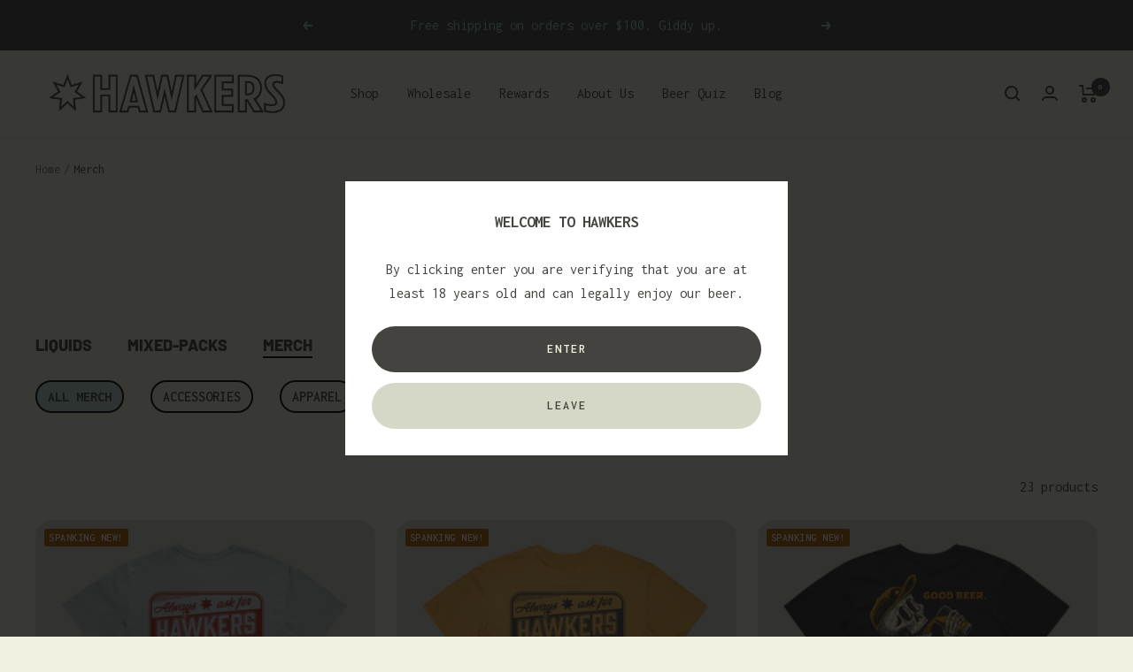

--- FILE ---
content_type: text/html; charset=utf-8
request_url: https://hawkers.beer/collections/all-merch
body_size: 34377
content:
<!doctype html><html class="no-js" lang="en" dir="ltr">
  <head>
 
<meta name="google-site-verification" content="udnN4mu-u-UPjixhdAUqvx5qLycfm9Gjit0XxWTreJE" />
    
	<!-- Added by AVADA SEO Suite -->
	


<meta property="og:site_name" content="undefined">
<meta property="og:url" content="https://hawkers.beer/collections/all-merch">
<meta property="og:title" content="Merch">
<meta property="og:type" content="product.group">
<meta property="og:description" content="From the northern suburbs of Melbourne, Hawkers Beer is a fiercely independent craft brewery that spans the bridge between benchmark styles and adventurous limited releases."><meta property="og:image" content="undefined">
<meta property="og:image:secure_url" content="undefined">
<meta name="twitter:site" content="@undefined"><meta name="twitter:card" content="summary_large_image">
<meta name="twitter:title" content="Merch">
<meta name="twitter:description" content="From the northern suburbs of Melbourne, Hawkers Beer is a fiercely independent craft brewery that spans the bridge between benchmark styl...">
<meta name="twitter:image" content="undefined">




<meta name="twitter:image" content="undefined">






	<!-- /Added by AVADA SEO Suite -->
    <meta charset="utf-8">
    <meta name="viewport" content="width=device-width, initial-scale=1.0, height=device-height, minimum-scale=1.0, maximum-scale=1.0">
    <meta name="theme-color" content="#f2f0e1">

    <title>Merch | Hawkers Beer</title><link rel="canonical" href="https://hawkers.beer/collections/all-merch"><link rel="shortcut icon" href="//hawkers.beer/cdn/shop/files/Hawkers-Star_96x96.png?v=1614303945" type="image/png"><link rel="preconnect" href="https://cdn.shopify.com">
    <link rel="dns-prefetch" href="https://productreviews.shopifycdn.com">
    <link rel="dns-prefetch" href="https://www.google-analytics.com"><link rel="preconnect" href="https://fonts.shopifycdn.com" crossorigin><link rel="preload" as="style" href="//hawkers.beer/cdn/shop/t/28/assets/theme.css?v=111989808988361136881690802592">
    <link rel="preload" as="script" href="//hawkers.beer/cdn/shop/t/28/assets/vendor.js?v=131531462768831974851690801787">
    <link rel="preload" as="script" href="//hawkers.beer/cdn/shop/t/28/assets/theme.js?v=173005340623324594091690801787"><meta property="og:type" content="website">
  <meta property="og:title" content="Merch"><meta property="og:image" content="http://hawkers.beer/cdn/shop/files/1200px_Hawkers_DSC_6872-2_e041626c-c729-4dea-a974-a869089a6929.jpg?v=1625703297">
  <meta property="og:image:secure_url" content="https://hawkers.beer/cdn/shop/files/1200px_Hawkers_DSC_6872-2_e041626c-c729-4dea-a974-a869089a6929.jpg?v=1625703297">
  <meta property="og:image:width" content="1200">
  <meta property="og:image:height" content="628"><meta property="og:url" content="https://hawkers.beer/collections/all-merch">
<meta property="og:site_name" content="Hawkers Beer"><meta name="twitter:card" content="summary"><meta name="twitter:title" content="Merch">
  <meta name="twitter:description" content=""><meta name="twitter:image" content="https://hawkers.beer/cdn/shop/files/1200px_Hawkers_DSC_6872-2_e041626c-c729-4dea-a974-a869089a6929_1200x1200_crop_center.jpg?v=1625703297">
  <meta name="twitter:image:alt" content="">
    


  <script type="application/ld+json">
  {
    "@context": "https://schema.org",
    "@type": "BreadcrumbList",
  "itemListElement": [{
      "@type": "ListItem",
      "position": 1,
      "name": "Home",
      "item": "https://hawkers.beer"
    },{
          "@type": "ListItem",
          "position": 2,
          "name": "Merch",
          "item": "https://hawkers.beer/collections/all-merch"
        }]
  }
  </script>


    <link rel="preload" href="//hawkers.beer/cdn/fonts/barlow/barlow_n8.b626aaae1ccd3d041eadc7b1698cddd6c6e1a1be.woff2" as="font" type="font/woff2" crossorigin><link rel="preload" href="//hawkers.beer/cdn/fonts/inconsolata/inconsolata_n4.8e0be9241e16b6e6311249bed21adcbee343bcd1.woff2" as="font" type="font/woff2" crossorigin><style>
  /* Typography (heading) */
  @font-face {
  font-family: Barlow;
  font-weight: 800;
  font-style: normal;
  font-display: swap;
  src: url("//hawkers.beer/cdn/fonts/barlow/barlow_n8.b626aaae1ccd3d041eadc7b1698cddd6c6e1a1be.woff2") format("woff2"),
       url("//hawkers.beer/cdn/fonts/barlow/barlow_n8.1bf215001985940b35ef11f18a7d3d9997210d4c.woff") format("woff");
}

@font-face {
  font-family: Barlow;
  font-weight: 800;
  font-style: italic;
  font-display: swap;
  src: url("//hawkers.beer/cdn/fonts/barlow/barlow_i8.fb811677603ec98fdf6f5b564d05e7353034ccc7.woff2") format("woff2"),
       url("//hawkers.beer/cdn/fonts/barlow/barlow_i8.ed8e24bdf0ea5bec7c4e0c5e766782e1b9bddc65.woff") format("woff");
}

/* Typography (body) */
  @font-face {
  font-family: Inconsolata;
  font-weight: 400;
  font-style: normal;
  font-display: swap;
  src: url("//hawkers.beer/cdn/fonts/inconsolata/inconsolata_n4.8e0be9241e16b6e6311249bed21adcbee343bcd1.woff2") format("woff2"),
       url("//hawkers.beer/cdn/fonts/inconsolata/inconsolata_n4.c913b3219f7cc7a03a6565e54733068641b83be2.woff") format("woff");
}

@font-face {
  font-family: Inconsolata;
  font-weight: 600;
  font-style: normal;
  font-display: swap;
  src: url("//hawkers.beer/cdn/fonts/inconsolata/inconsolata_n6.b72387748c6043d722972c9954070e2484b3fbe3.woff2") format("woff2"),
       url("//hawkers.beer/cdn/fonts/inconsolata/inconsolata_n6.8813d85142c76f02786f16a2089929353d896b8a.woff") format("woff");
}

:root {--heading-color: 69, 67, 63;
    --text-color: 69, 67, 63;
    --background: 242, 240, 225;
    --secondary-background: 213, 215, 199;
    --border-color: 216, 214, 201;
    --border-color-darker: 173, 171, 160;
    --success-color: 153, 200, 201;
    --success-background: 224, 232, 220;
    --error-color: 184, 91, 91;
    --error-background: 238, 230, 216;
    --primary-button-background: 69, 67, 63;
    --primary-button-text-color: 242, 240, 225;
    --secondary-button-background: 69, 67, 63;
    --secondary-button-text-color: 242, 240, 225;
    --product-star-rating: 153, 200, 201;
    --product-on-sale-accent: 171, 88, 0;
    --product-sold-out-accent: 69, 67, 63;
    --product-custom-label-background: 171, 88, 0;
    --product-custom-label-text-color: 255, 255, 255;
    --product-custom-label-2-background: 69, 67, 63;
    --product-custom-label-2-text-color: 255, 255, 255;
    --product-low-stock-text-color: 171, 88, 0;
    --product-in-stock-text-color: 118, 156, 157;
    --loading-bar-background: 69, 67, 63;

    /* We duplicate some "base" colors as root colors, which is useful to use on drawer elements or popover without. Those should not be overridden to avoid issues */
    --root-heading-color: 69, 67, 63;
    --root-text-color: 69, 67, 63;
    --root-background: 242, 240, 225;
    --root-border-color: 216, 214, 201;
    --root-primary-button-background: 69, 67, 63;
    --root-primary-button-text-color: 242, 240, 225;

    --base-font-size: 16px;
    --heading-font-family: Barlow, sans-serif;
    --heading-font-weight: 800;
    --heading-font-style: normal;
    --heading-text-transform: uppercase;
    --text-font-family: Inconsolata, monospace;
    --text-font-weight: 400;
    --text-font-style: normal;
    --text-font-bold-weight: 600;

    /* Typography (font size) */
    --heading-xxsmall-font-size: 11px;
    --heading-xsmall-font-size: 11px;
    --heading-small-font-size: 13px;
    --heading-large-font-size: 40px;
    --heading-h1-font-size: 40px;
    --heading-h2-font-size: 32px;
    --heading-h3-font-size: 28px;
    --heading-h4-font-size: 26px;
    --heading-h5-font-size: 22px;
    --heading-h6-font-size: 18px;

    /* Control the look and feel of the theme by changing radius of various elements */
    --button-border-radius: 30px;
    --block-border-radius: 32px;
    --block-border-radius-reduced: 16px;
    --color-swatch-border-radius: 0px;

    /* Button size */
    --button-height: 48px;
    --button-small-height: 40px;

    /* Form related */
    --form-input-field-height: 48px;
    --form-input-gap: 16px;
    --form-submit-margin: 24px;

    /* Product listing related variables */
    --product-list-block-spacing: 32px;

    /* Video related */
    --play-button-background: 242, 240, 225;
    --play-button-arrow: 69, 67, 63;

    /* RTL support */
    --transform-logical-flip: 1;
    --transform-origin-start: left;
    --transform-origin-end: right;

    /* Other */
    --zoom-cursor-svg-url: url(//hawkers.beer/cdn/shop/t/28/assets/zoom-cursor.svg?v=40425181030386156391707433926);
    --arrow-right-svg-url: url(//hawkers.beer/cdn/shop/t/28/assets/arrow-right.svg?v=149326236993655106591690801787);
    --arrow-left-svg-url: url(//hawkers.beer/cdn/shop/t/28/assets/arrow-left.svg?v=3445396734060436611690801787);

    /* Some useful variables that we can reuse in our CSS. Some explanation are needed for some of them:
       - container-max-width-minus-gutters: represents the container max width without the edge gutters
       - container-outer-width: considering the screen width, represent all the space outside the container
       - container-outer-margin: same as container-outer-width but get set to 0 inside a container
       - container-inner-width: the effective space inside the container (minus gutters)
       - grid-column-width: represents the width of a single column of the grid
       - vertical-breather: this is a variable that defines the global "spacing" between sections, and inside the section
                            to create some "breath" and minimum spacing
     */
    --container-max-width: 1600px;
    --container-gutter: 24px;
    --container-max-width-minus-gutters: calc(var(--container-max-width) - (var(--container-gutter)) * 2);
    --container-outer-width: max(calc((100vw - var(--container-max-width-minus-gutters)) / 2), var(--container-gutter));
    --container-outer-margin: var(--container-outer-width);
    --container-inner-width: calc(100vw - var(--container-outer-width) * 2);

    --grid-column-count: 10;
    --grid-gap: 24px;
    --grid-column-width: calc((100vw - var(--container-outer-width) * 2 - var(--grid-gap) * (var(--grid-column-count) - 1)) / var(--grid-column-count));

    --vertical-breather: 48px;
    --vertical-breather-tight: 48px;

    /* Shopify related variables */
    --payment-terms-background-color: #f2f0e1;
  }

  @media screen and (min-width: 741px) {
    :root {
      --container-gutter: 40px;
      --grid-column-count: 20;
      --vertical-breather: 64px;
      --vertical-breather-tight: 64px;

      /* Typography (font size) */
      --heading-xsmall-font-size: 13px;
      --heading-small-font-size: 14px;
      --heading-large-font-size: 58px;
      --heading-h1-font-size: 58px;
      --heading-h2-font-size: 44px;
      --heading-h3-font-size: 36px;
      --heading-h4-font-size: 28px;
      --heading-h5-font-size: 22px;
      --heading-h6-font-size: 20px;

      /* Form related */
      --form-input-field-height: 52px;
      --form-submit-margin: 32px;

      /* Button size */
      --button-height: 52px;
      --button-small-height: 44px;
    }
  }

  @media screen and (min-width: 1200px) {
    :root {
      --vertical-breather: 80px;
      --vertical-breather-tight: 64px;
      --product-list-block-spacing: 48px;

      /* Typography */
      --heading-large-font-size: 72px;
      --heading-h1-font-size: 62px;
      --heading-h2-font-size: 54px;
      --heading-h3-font-size: 40px;
      --heading-h4-font-size: 34px;
      --heading-h5-font-size: 26px;
      --heading-h6-font-size: 18px;
    }
  }

  @media screen and (min-width: 1600px) {
    :root {
      --vertical-breather: 90px;
      --vertical-breather-tight: 64px;
    }
  }
</style>
    <script>
  // This allows to expose several variables to the global scope, to be used in scripts
  window.themeVariables = {
    settings: {
      direction: "ltr",
      pageType: "collection",
      cartCount: 0,
      moneyFormat: "${{amount}}",
      moneyWithCurrencyFormat: "${{amount}} AUD",
      showVendor: false,
      discountMode: "saving",
      currencyCodeEnabled: false,
      cartType: "drawer",
      cartCurrency: "AUD",
      mobileZoomFactor: 2.5
    },

    routes: {
      host: "hawkers.beer",
      rootUrl: "\/",
      rootUrlWithoutSlash: '',
      cartUrl: "\/cart",
      cartAddUrl: "\/cart\/add",
      cartChangeUrl: "\/cart\/change",
      searchUrl: "\/search",
      predictiveSearchUrl: "\/search\/suggest",
      productRecommendationsUrl: "\/recommendations\/products"
    },

    strings: {
      accessibilityDelete: "Delete",
      accessibilityClose: "Close",
      collectionSoldOut: "Sold out",
      collectionDiscount: "Save @savings@",
      productSalePrice: "Sale price",
      productRegularPrice: "Regular price",
      productFormUnavailable: "Unavailable",
      productFormSoldOut: "Sold out",
      productFormPreOrder: "Pre-order",
      productFormAddToCart: "Add to cart",
      searchNoResults: "No results could be found.",
      searchNewSearch: "New search",
      searchProducts: "Products",
      searchArticles: "Journal",
      searchPages: "Pages",
      searchCollections: "Collections",
      cartViewCart: "View cart",
      cartItemAdded: "Item added to your cart!",
      cartItemAddedShort: "Added to your cart!",
      cartAddOrderNote: "Add order note",
      cartEditOrderNote: "Edit order note",
      shippingEstimatorNoResults: "Sorry, we do not ship to your address.",
      shippingEstimatorOneResult: "There is one shipping rate for your address:",
      shippingEstimatorMultipleResults: "There are several shipping rates for your address:",
      shippingEstimatorError: "One or more error occurred while retrieving shipping rates:",
      select:  "Select",
      selected:  "Selected!"
    },

    libs: {
      flickity: "\/\/hawkers.beer\/cdn\/shop\/t\/28\/assets\/flickity.js?v=176646718982628074891690801787",
      photoswipe: "\/\/hawkers.beer\/cdn\/shop\/t\/28\/assets\/photoswipe.js?v=132268647426145925301690801787",
      qrCode: "\/\/hawkers.beer\/cdn\/shopifycloud\/storefront\/assets\/themes_support\/vendor\/qrcode-3f2b403b.js"
    },

    breakpoints: {
      phone: 'screen and (max-width: 740px)',
      tablet: 'screen and (min-width: 741px) and (max-width: 999px)',
      tabletAndUp: 'screen and (min-width: 741px)',
      pocket: 'screen and (max-width: 999px)',
      lap: 'screen and (min-width: 1000px) and (max-width: 1199px)',
      lapAndUp: 'screen and (min-width: 1000px)',
      desktop: 'screen and (min-width: 1200px)',
      wide: 'screen and (min-width: 1400px)'
    }
  };

  window.addEventListener('pageshow', async () => {
    const cartContent = await (await fetch(`${window.themeVariables.routes.cartUrl}.js`, {cache: 'reload'})).json();
    document.documentElement.dispatchEvent(new CustomEvent('cart:refresh', {detail: {cart: cartContent}}));
  });

  if ('noModule' in HTMLScriptElement.prototype) {
    // Old browsers (like IE) that does not support module will be considered as if not executing JS at all
    document.documentElement.className = document.documentElement.className.replace('no-js', 'js');

    requestAnimationFrame(() => {
      const viewportHeight = (window.visualViewport ? window.visualViewport.height : document.documentElement.clientHeight);
      document.documentElement.style.setProperty('--window-height',viewportHeight + 'px');
    });
  }</script>

    <link rel="stylesheet" href="//hawkers.beer/cdn/shop/t/28/assets/theme.css?v=111989808988361136881690802592">

    <script src="//hawkers.beer/cdn/shop/t/28/assets/vendor.js?v=131531462768831974851690801787" defer></script>
    <script src="//hawkers.beer/cdn/shop/t/28/assets/theme.js?v=173005340623324594091690801787" defer></script>
    <script src="//hawkers.beer/cdn/shop/t/28/assets/custom.js?v=4648048138378650831690802937" defer></script>

    <script>window.performance && window.performance.mark && window.performance.mark('shopify.content_for_header.start');</script><meta name="google-site-verification" content="udnN4mu-u-UPjixhdAUqvx5qLycfm9Gjit0XxWTreJE">
<meta name="facebook-domain-verification" content="9tnxqigjbvs9uamx4yfgoj1w4hchy9">
<meta id="shopify-digital-wallet" name="shopify-digital-wallet" content="/27316224094/digital_wallets/dialog">
<meta name="shopify-checkout-api-token" content="5cc65b9bd4884514f414f2aeeb0b4ead">
<link rel="alternate" type="application/atom+xml" title="Feed" href="/collections/all-merch.atom" />
<link rel="alternate" type="application/json+oembed" href="https://hawkers.beer/collections/all-merch.oembed">
<script async="async" src="/checkouts/internal/preloads.js?locale=en-AU"></script>
<link rel="preconnect" href="https://shop.app" crossorigin="anonymous">
<script async="async" src="https://shop.app/checkouts/internal/preloads.js?locale=en-AU&shop_id=27316224094" crossorigin="anonymous"></script>
<script id="apple-pay-shop-capabilities" type="application/json">{"shopId":27316224094,"countryCode":"AU","currencyCode":"AUD","merchantCapabilities":["supports3DS"],"merchantId":"gid:\/\/shopify\/Shop\/27316224094","merchantName":"Hawkers Beer","requiredBillingContactFields":["postalAddress","email","phone"],"requiredShippingContactFields":["postalAddress","email","phone"],"shippingType":"shipping","supportedNetworks":["visa","masterCard","amex","jcb"],"total":{"type":"pending","label":"Hawkers Beer","amount":"1.00"},"shopifyPaymentsEnabled":true,"supportsSubscriptions":true}</script>
<script id="shopify-features" type="application/json">{"accessToken":"5cc65b9bd4884514f414f2aeeb0b4ead","betas":["rich-media-storefront-analytics"],"domain":"hawkers.beer","predictiveSearch":true,"shopId":27316224094,"locale":"en"}</script>
<script>var Shopify = Shopify || {};
Shopify.shop = "hbeer.myshopify.com";
Shopify.locale = "en";
Shopify.currency = {"active":"AUD","rate":"1.0"};
Shopify.country = "AU";
Shopify.theme = {"name":"Focal v10","id":121481658462,"schema_name":"Focal","schema_version":"10.1.2","theme_store_id":714,"role":"main"};
Shopify.theme.handle = "null";
Shopify.theme.style = {"id":null,"handle":null};
Shopify.cdnHost = "hawkers.beer/cdn";
Shopify.routes = Shopify.routes || {};
Shopify.routes.root = "/";</script>
<script type="module">!function(o){(o.Shopify=o.Shopify||{}).modules=!0}(window);</script>
<script>!function(o){function n(){var o=[];function n(){o.push(Array.prototype.slice.apply(arguments))}return n.q=o,n}var t=o.Shopify=o.Shopify||{};t.loadFeatures=n(),t.autoloadFeatures=n()}(window);</script>
<script>
  window.ShopifyPay = window.ShopifyPay || {};
  window.ShopifyPay.apiHost = "shop.app\/pay";
  window.ShopifyPay.redirectState = null;
</script>
<script id="shop-js-analytics" type="application/json">{"pageType":"collection"}</script>
<script defer="defer" async type="module" src="//hawkers.beer/cdn/shopifycloud/shop-js/modules/v2/client.init-shop-cart-sync_BT-GjEfc.en.esm.js"></script>
<script defer="defer" async type="module" src="//hawkers.beer/cdn/shopifycloud/shop-js/modules/v2/chunk.common_D58fp_Oc.esm.js"></script>
<script defer="defer" async type="module" src="//hawkers.beer/cdn/shopifycloud/shop-js/modules/v2/chunk.modal_xMitdFEc.esm.js"></script>
<script type="module">
  await import("//hawkers.beer/cdn/shopifycloud/shop-js/modules/v2/client.init-shop-cart-sync_BT-GjEfc.en.esm.js");
await import("//hawkers.beer/cdn/shopifycloud/shop-js/modules/v2/chunk.common_D58fp_Oc.esm.js");
await import("//hawkers.beer/cdn/shopifycloud/shop-js/modules/v2/chunk.modal_xMitdFEc.esm.js");

  window.Shopify.SignInWithShop?.initShopCartSync?.({"fedCMEnabled":true,"windoidEnabled":true});

</script>
<script>
  window.Shopify = window.Shopify || {};
  if (!window.Shopify.featureAssets) window.Shopify.featureAssets = {};
  window.Shopify.featureAssets['shop-js'] = {"shop-cart-sync":["modules/v2/client.shop-cart-sync_DZOKe7Ll.en.esm.js","modules/v2/chunk.common_D58fp_Oc.esm.js","modules/v2/chunk.modal_xMitdFEc.esm.js"],"init-fed-cm":["modules/v2/client.init-fed-cm_B6oLuCjv.en.esm.js","modules/v2/chunk.common_D58fp_Oc.esm.js","modules/v2/chunk.modal_xMitdFEc.esm.js"],"shop-cash-offers":["modules/v2/client.shop-cash-offers_D2sdYoxE.en.esm.js","modules/v2/chunk.common_D58fp_Oc.esm.js","modules/v2/chunk.modal_xMitdFEc.esm.js"],"shop-login-button":["modules/v2/client.shop-login-button_QeVjl5Y3.en.esm.js","modules/v2/chunk.common_D58fp_Oc.esm.js","modules/v2/chunk.modal_xMitdFEc.esm.js"],"pay-button":["modules/v2/client.pay-button_DXTOsIq6.en.esm.js","modules/v2/chunk.common_D58fp_Oc.esm.js","modules/v2/chunk.modal_xMitdFEc.esm.js"],"shop-button":["modules/v2/client.shop-button_DQZHx9pm.en.esm.js","modules/v2/chunk.common_D58fp_Oc.esm.js","modules/v2/chunk.modal_xMitdFEc.esm.js"],"avatar":["modules/v2/client.avatar_BTnouDA3.en.esm.js"],"init-windoid":["modules/v2/client.init-windoid_CR1B-cfM.en.esm.js","modules/v2/chunk.common_D58fp_Oc.esm.js","modules/v2/chunk.modal_xMitdFEc.esm.js"],"init-shop-for-new-customer-accounts":["modules/v2/client.init-shop-for-new-customer-accounts_C_vY_xzh.en.esm.js","modules/v2/client.shop-login-button_QeVjl5Y3.en.esm.js","modules/v2/chunk.common_D58fp_Oc.esm.js","modules/v2/chunk.modal_xMitdFEc.esm.js"],"init-shop-email-lookup-coordinator":["modules/v2/client.init-shop-email-lookup-coordinator_BI7n9ZSv.en.esm.js","modules/v2/chunk.common_D58fp_Oc.esm.js","modules/v2/chunk.modal_xMitdFEc.esm.js"],"init-shop-cart-sync":["modules/v2/client.init-shop-cart-sync_BT-GjEfc.en.esm.js","modules/v2/chunk.common_D58fp_Oc.esm.js","modules/v2/chunk.modal_xMitdFEc.esm.js"],"shop-toast-manager":["modules/v2/client.shop-toast-manager_DiYdP3xc.en.esm.js","modules/v2/chunk.common_D58fp_Oc.esm.js","modules/v2/chunk.modal_xMitdFEc.esm.js"],"init-customer-accounts":["modules/v2/client.init-customer-accounts_D9ZNqS-Q.en.esm.js","modules/v2/client.shop-login-button_QeVjl5Y3.en.esm.js","modules/v2/chunk.common_D58fp_Oc.esm.js","modules/v2/chunk.modal_xMitdFEc.esm.js"],"init-customer-accounts-sign-up":["modules/v2/client.init-customer-accounts-sign-up_iGw4briv.en.esm.js","modules/v2/client.shop-login-button_QeVjl5Y3.en.esm.js","modules/v2/chunk.common_D58fp_Oc.esm.js","modules/v2/chunk.modal_xMitdFEc.esm.js"],"shop-follow-button":["modules/v2/client.shop-follow-button_CqMgW2wH.en.esm.js","modules/v2/chunk.common_D58fp_Oc.esm.js","modules/v2/chunk.modal_xMitdFEc.esm.js"],"checkout-modal":["modules/v2/client.checkout-modal_xHeaAweL.en.esm.js","modules/v2/chunk.common_D58fp_Oc.esm.js","modules/v2/chunk.modal_xMitdFEc.esm.js"],"shop-login":["modules/v2/client.shop-login_D91U-Q7h.en.esm.js","modules/v2/chunk.common_D58fp_Oc.esm.js","modules/v2/chunk.modal_xMitdFEc.esm.js"],"lead-capture":["modules/v2/client.lead-capture_BJmE1dJe.en.esm.js","modules/v2/chunk.common_D58fp_Oc.esm.js","modules/v2/chunk.modal_xMitdFEc.esm.js"],"payment-terms":["modules/v2/client.payment-terms_Ci9AEqFq.en.esm.js","modules/v2/chunk.common_D58fp_Oc.esm.js","modules/v2/chunk.modal_xMitdFEc.esm.js"]};
</script>
<script>(function() {
  var isLoaded = false;
  function asyncLoad() {
    if (isLoaded) return;
    isLoaded = true;
    var urls = ["https:\/\/js.smile.io\/v1\/smile-shopify.js?shop=hbeer.myshopify.com","https:\/\/static.rechargecdn.com\/assets\/js\/widget.min.js?shop=hbeer.myshopify.com","https:\/\/seo.apps.avada.io\/scripttag\/avada-seo-installed.js?shop=hbeer.myshopify.com","https:\/\/app.electricsms.com\/cart-widget\/widget.min.js?shop=hbeer.myshopify.com","https:\/\/cdn-bundler.nice-team.net\/app\/js\/bundler.js?shop=hbeer.myshopify.com","https:\/\/static.klaviyo.com\/onsite\/js\/klaviyo.js?company_id=XepHqL\u0026shop=hbeer.myshopify.com","https:\/\/cdn.rebuyengine.com\/onsite\/js\/rebuy.js?shop=hbeer.myshopify.com"];
    for (var i = 0; i < urls.length; i++) {
      var s = document.createElement('script');
      s.type = 'text/javascript';
      s.async = true;
      s.src = urls[i];
      var x = document.getElementsByTagName('script')[0];
      x.parentNode.insertBefore(s, x);
    }
  };
  if(window.attachEvent) {
    window.attachEvent('onload', asyncLoad);
  } else {
    window.addEventListener('load', asyncLoad, false);
  }
})();</script>
<script id="__st">var __st={"a":27316224094,"offset":39600,"reqid":"370eac53-4734-4abf-964d-5e3745e810b8-1769317909","pageurl":"hawkers.beer\/collections\/all-merch","u":"e8a19c8b9871","p":"collection","rtyp":"collection","rid":158607343710};</script>
<script>window.ShopifyPaypalV4VisibilityTracking = true;</script>
<script id="captcha-bootstrap">!function(){'use strict';const t='contact',e='account',n='new_comment',o=[[t,t],['blogs',n],['comments',n],[t,'customer']],c=[[e,'customer_login'],[e,'guest_login'],[e,'recover_customer_password'],[e,'create_customer']],r=t=>t.map((([t,e])=>`form[action*='/${t}']:not([data-nocaptcha='true']) input[name='form_type'][value='${e}']`)).join(','),a=t=>()=>t?[...document.querySelectorAll(t)].map((t=>t.form)):[];function s(){const t=[...o],e=r(t);return a(e)}const i='password',u='form_key',d=['recaptcha-v3-token','g-recaptcha-response','h-captcha-response',i],f=()=>{try{return window.sessionStorage}catch{return}},m='__shopify_v',_=t=>t.elements[u];function p(t,e,n=!1){try{const o=window.sessionStorage,c=JSON.parse(o.getItem(e)),{data:r}=function(t){const{data:e,action:n}=t;return t[m]||n?{data:e,action:n}:{data:t,action:n}}(c);for(const[e,n]of Object.entries(r))t.elements[e]&&(t.elements[e].value=n);n&&o.removeItem(e)}catch(o){console.error('form repopulation failed',{error:o})}}const l='form_type',E='cptcha';function T(t){t.dataset[E]=!0}const w=window,h=w.document,L='Shopify',v='ce_forms',y='captcha';let A=!1;((t,e)=>{const n=(g='f06e6c50-85a8-45c8-87d0-21a2b65856fe',I='https://cdn.shopify.com/shopifycloud/storefront-forms-hcaptcha/ce_storefront_forms_captcha_hcaptcha.v1.5.2.iife.js',D={infoText:'Protected by hCaptcha',privacyText:'Privacy',termsText:'Terms'},(t,e,n)=>{const o=w[L][v],c=o.bindForm;if(c)return c(t,g,e,D).then(n);var r;o.q.push([[t,g,e,D],n]),r=I,A||(h.body.append(Object.assign(h.createElement('script'),{id:'captcha-provider',async:!0,src:r})),A=!0)});var g,I,D;w[L]=w[L]||{},w[L][v]=w[L][v]||{},w[L][v].q=[],w[L][y]=w[L][y]||{},w[L][y].protect=function(t,e){n(t,void 0,e),T(t)},Object.freeze(w[L][y]),function(t,e,n,w,h,L){const[v,y,A,g]=function(t,e,n){const i=e?o:[],u=t?c:[],d=[...i,...u],f=r(d),m=r(i),_=r(d.filter((([t,e])=>n.includes(e))));return[a(f),a(m),a(_),s()]}(w,h,L),I=t=>{const e=t.target;return e instanceof HTMLFormElement?e:e&&e.form},D=t=>v().includes(t);t.addEventListener('submit',(t=>{const e=I(t);if(!e)return;const n=D(e)&&!e.dataset.hcaptchaBound&&!e.dataset.recaptchaBound,o=_(e),c=g().includes(e)&&(!o||!o.value);(n||c)&&t.preventDefault(),c&&!n&&(function(t){try{if(!f())return;!function(t){const e=f();if(!e)return;const n=_(t);if(!n)return;const o=n.value;o&&e.removeItem(o)}(t);const e=Array.from(Array(32),(()=>Math.random().toString(36)[2])).join('');!function(t,e){_(t)||t.append(Object.assign(document.createElement('input'),{type:'hidden',name:u})),t.elements[u].value=e}(t,e),function(t,e){const n=f();if(!n)return;const o=[...t.querySelectorAll(`input[type='${i}']`)].map((({name:t})=>t)),c=[...d,...o],r={};for(const[a,s]of new FormData(t).entries())c.includes(a)||(r[a]=s);n.setItem(e,JSON.stringify({[m]:1,action:t.action,data:r}))}(t,e)}catch(e){console.error('failed to persist form',e)}}(e),e.submit())}));const S=(t,e)=>{t&&!t.dataset[E]&&(n(t,e.some((e=>e===t))),T(t))};for(const o of['focusin','change'])t.addEventListener(o,(t=>{const e=I(t);D(e)&&S(e,y())}));const B=e.get('form_key'),M=e.get(l),P=B&&M;t.addEventListener('DOMContentLoaded',(()=>{const t=y();if(P)for(const e of t)e.elements[l].value===M&&p(e,B);[...new Set([...A(),...v().filter((t=>'true'===t.dataset.shopifyCaptcha))])].forEach((e=>S(e,t)))}))}(h,new URLSearchParams(w.location.search),n,t,e,['guest_login'])})(!0,!0)}();</script>
<script integrity="sha256-4kQ18oKyAcykRKYeNunJcIwy7WH5gtpwJnB7kiuLZ1E=" data-source-attribution="shopify.loadfeatures" defer="defer" src="//hawkers.beer/cdn/shopifycloud/storefront/assets/storefront/load_feature-a0a9edcb.js" crossorigin="anonymous"></script>
<script crossorigin="anonymous" defer="defer" src="//hawkers.beer/cdn/shopifycloud/storefront/assets/shopify_pay/storefront-65b4c6d7.js?v=20250812"></script>
<script data-source-attribution="shopify.dynamic_checkout.dynamic.init">var Shopify=Shopify||{};Shopify.PaymentButton=Shopify.PaymentButton||{isStorefrontPortableWallets:!0,init:function(){window.Shopify.PaymentButton.init=function(){};var t=document.createElement("script");t.src="https://hawkers.beer/cdn/shopifycloud/portable-wallets/latest/portable-wallets.en.js",t.type="module",document.head.appendChild(t)}};
</script>
<script data-source-attribution="shopify.dynamic_checkout.buyer_consent">
  function portableWalletsHideBuyerConsent(e){var t=document.getElementById("shopify-buyer-consent"),n=document.getElementById("shopify-subscription-policy-button");t&&n&&(t.classList.add("hidden"),t.setAttribute("aria-hidden","true"),n.removeEventListener("click",e))}function portableWalletsShowBuyerConsent(e){var t=document.getElementById("shopify-buyer-consent"),n=document.getElementById("shopify-subscription-policy-button");t&&n&&(t.classList.remove("hidden"),t.removeAttribute("aria-hidden"),n.addEventListener("click",e))}window.Shopify?.PaymentButton&&(window.Shopify.PaymentButton.hideBuyerConsent=portableWalletsHideBuyerConsent,window.Shopify.PaymentButton.showBuyerConsent=portableWalletsShowBuyerConsent);
</script>
<script data-source-attribution="shopify.dynamic_checkout.cart.bootstrap">document.addEventListener("DOMContentLoaded",(function(){function t(){return document.querySelector("shopify-accelerated-checkout-cart, shopify-accelerated-checkout")}if(t())Shopify.PaymentButton.init();else{new MutationObserver((function(e,n){t()&&(Shopify.PaymentButton.init(),n.disconnect())})).observe(document.body,{childList:!0,subtree:!0})}}));
</script>
<link id="shopify-accelerated-checkout-styles" rel="stylesheet" media="screen" href="https://hawkers.beer/cdn/shopifycloud/portable-wallets/latest/accelerated-checkout-backwards-compat.css" crossorigin="anonymous">
<style id="shopify-accelerated-checkout-cart">
        #shopify-buyer-consent {
  margin-top: 1em;
  display: inline-block;
  width: 100%;
}

#shopify-buyer-consent.hidden {
  display: none;
}

#shopify-subscription-policy-button {
  background: none;
  border: none;
  padding: 0;
  text-decoration: underline;
  font-size: inherit;
  cursor: pointer;
}

#shopify-subscription-policy-button::before {
  box-shadow: none;
}

      </style>

<script>window.performance && window.performance.mark && window.performance.mark('shopify.content_for_header.end');</script>

  <!-- BEGIN app block: shopify://apps/mappy-store-locator/blocks/bss-sl-script/edfca2bd-82ad-413c-b32c-580d239b17ab --><script id="bss-locator-config-data">
    var locatorData = {"storeId":6239,"domain":"hbeer.myshopify.com","styleId":"cf4f5a2b0f0436f","pageId":94688477278,"redirectToPage":"store-locator","apiKey":"AIzaSyC6KCoFOno9sclz7h0vRK4K4sYWKyeFRLo","translation":"{\"radius\":\"Radius\",\"tagOption\":\"Select tag\",\"tag\":\"Tag\",\"countries\":\"Countries\",\"countryOption\":\"Select country\",\"findStore\":\"Find Store\",\"store\":\"Stores\",\"find_my_location\":\"Find my location\",\"schedule\":\"Schedule\",\"phone\":\"Phone\",\"email\":\"Email\",\"website\":\"Website\",\"fax\":\"Fax\",\"address\":\"Address\",\"enter_your_location\":\"Enter your location\",\"list\":\"List\",\"map\":\"Map\",\"monday\":\"MONDAY\",\"tuesday\":\"TUESDAY\",\"wednesday\":\"WEDNESDAY\",\"thursday\":\"THURSDAY\",\"friday\":\"FRIDAY\",\"saturday\":\"SATURDAY\",\"sunday\":\"SUNDAY\",\"allday\":\"ALLDAY\",\"product\":\"Product\",\"dayoff\":\"DAYOFF\",\"distance\":\"Distance\",\"notFound\":\"Not found any stores\",\"noLimit\":\"No limit\",\"youAreHere\":\"You are here\",\"all\":\"All\",\"clearAllFilter\":\"Clear all filter\",\"filterByCountry\":\"Filter by country\",\"searchResult\":\"Search result\",\"searchByLocation\":\"Location\",\"searchByPhone\":\"Phone\",\"searchByStoreName\":\"Store name\",\"searchByZipCode\":\"ZIP code\",\"enterPhoneNumber\":\"Enter phone number\",\"enterStoreName\":\"Enter store name\",\"enterZipCode\":\"Enter ZIP code\"}","planCode":"pro","mapType":0,"mapStyleType":0,"customStyleId":null,"zoom_map":"13","scheduleMenu":1,"addressMenu":1,"additionalAddressMenu":1,"phoneMenu":1,"faxMenu":1,"emailMenu":1,"websiteMenu":1,"storeLinkMenu":0,"notShowColonMenu":0,"scheduleMap":1,"addressMap":1,"additionalAddressMap":1,"phoneMap":1,"faxMap":1,"emailMap":1,"websiteMap":1,"storeLinkMap":0,"notShowColonMap":0,"directionLinkMenu":1,"directionLinkMap":1,"contactButtonLinkMenu":0,"contactButtonLinkMap":0,"autoDetectAddress":1,"radiusSearch":1,"defaultRadius":50,"searchResultQuantityDisplay":50,"tagSearch":1,"tagOption":0,"countryOption":0,"pageTitle":null,"pageDescription":null,"showPageTitle":0,"showPageDescription":0,"showCountryFilter":0,"selectLocation":1,"selectPhone":0,"selectStoreName":1,"selectZipCode":1,"template":1,"templateCase":5,"layout":2,"enableSearchButton":1,"searchBarPosition":0,"distanceUnit":"kilometers","zoomCountLocation":0,"customFieldMap":1,"customFieldMenu":1,"defaultLat":null,"defaultLng":null,"manual_default_address":0,"showAllAddress":0,"orderLocations":"priority","detectViewport":0,"createdAt":"2025-03-13T03:55:11.000Z","formActive":0,"formTitleActive":0,"formTitle":"","formDescription":"","formCustomCss":"","isNewPlaceAPI":true,"isRestricted":false,"tagList":[],"locationCount":0}
    if (typeof BSS_SL == 'undefined' || locatorData != "") {
        let storeLocators = []
        let tagList = []
        
        
        

        
            
            
            
            
            
        

        let mapPopupData = {"id":5805,"shop_domain":"hbeer.myshopify.com","enable":0,"pages":"index,cart,product,list-collections,search,blog,all_articles,all_custom_pages","icon":"https://cms.mappy-app.com/image/location-pin.svg","show_search_bar":0,"show_on_mobile":1,"show_on_desktop":1,"mobile_position":"bottom-right","desktop_position":"bottom-right","newPages":"/,cart,product,list-collections,search,blog,all_articles,all_custom_pages","typePage":"index,cart,product,list-collections,search,blog,all_articles,all_custom_pages","show_on_desktop_css":"@media only screen and (min-width: 749px) {\n                #bss-map-popup {\n                    bottom: 6px;\n                    right: 5px;\n                }\n            }","show_on_mobile_css":"@media only screen and (max-width: 749px) {\n                #bss-map-popup {\n                    bottom: 6px;\n                    right: 5px;\n                }\n            }"}
        let isWatermark = 0
        var translationData = {"originalTranslation":{"all":"All","fax":"Fax","map":"Map","tag":"Tag","list":"List","email":"Email","phone":"Phone","store":"Stores","allday":"ALLDAY","dayoff":"DAYOFF","friday":"FRIDAY","monday":"MONDAY","radius":"Radius","sunday":"SUNDAY","address":"Address","noLimit":"No limit","product":"Product","tuesday":"TUESDAY","website":"Website","distance":"Distance","notFound":"Not found any stores","saturday":"SATURDAY","schedule":"Schedule","thursday":"THURSDAY","countries":"Countries","findStore":"Find Store","tagOption":"Select tag","wednesday":"WEDNESDAY","youAreHere":"You are here","enterZipCode":"Enter ZIP code","searchResult":"Search result","countryOption":"Select country","searchByPhone":"Phone","clearAllFilter":"Clear all filter","enterStoreName":"Enter store name","filterByCountry":"Filter by country","searchByZipCode":"ZIP code","enterPhoneNumber":"Enter phone number","find_my_location":"Find my location","searchByLocation":"Location","searchByStoreName":"Store name","enter_your_location":"Enter your location"},"translations":null};
        var BSS_SL_metaobject = {"isUseMetaobject":false,"storefrontAccessToken":null,"apiVersion":"2025-01"};
        var BSS_SL = {
            ...locatorData,
            isWatermark,
            isOldUnlimited: locatorData.defaultRadius === 100 && !BSS_SL_metaobject,
            configData: storeLocators,
            tagData: tagList,
            enablePopup: mapPopupData.enable,
            pages: mapPopupData.newPages,
            typePage: mapPopupData.typePage,
            icon: mapPopupData.icon,
            showSearchBar: mapPopupData.show_search_bar,
            showOnMobile: mapPopupData.show_on_mobile,
            showOnDesktop: mapPopupData.show_on_desktop,
            mobilePosition: mapPopupData.mobile_position,
            desktopPosition: mapPopupData.desktop_position,
        };
    }
    Object.defineProperty(BSS_SL, 'planCode', { writable: false, configurable: false });
</script>
<script>
    function fn(){
        if (typeof BSS_SL.configData == 'undefined') {
                if(window.location.pathname == '/pages/store-locator' && document.getElementById("PageContainer")) document.getElementById("PageContainer").remove();
            }
        }
    if (document.readyState === "complete" || document.readyState === "interactive") setTimeout(fn, 1);
    else document.addEventListener("DOMContentLoaded", fn);
</script>


<script id="bss-locator-script">
    function bssLoadScript(src, callback) {
        const scriptTag = document.createElement("script");
        document.head.appendChild(scriptTag);
        scriptTag.defer = true;
        scriptTag.src = src;
        scriptTag.className = 'bss-script';
        if (callback) scriptTag.addEventListener('load', callback);
    }
    
    function loadScriptsSequentially(scripts) {
        return scripts.reduce((promise, script) => {
            return promise.then(() => {
                return new Promise((resolve) => {
                    bssLoadScript(script, resolve);
                });
            });
        }, Promise.resolve());
    }
    let scriptLocator = [
        "https://cdn.shopify.com/extensions/019beb85-26dd-78ea-be44-a2fe50e76726/store-locator-sever-214/assets/bss-sl.js"
    ];
    if (BSS_SL.mapType) {
        if (BSS_SL.zoomCountLocation == 0) {
            scriptLocator.unshift(`https://cdn.shopify.com/extensions/019beb85-26dd-78ea-be44-a2fe50e76726/store-locator-sever-214/assets/leaflet.markercluster.js`);
        }
        scriptLocator.unshift(`https://cdn.shopify.com/extensions/019beb85-26dd-78ea-be44-a2fe50e76726/store-locator-sever-214/assets/autocomplete.min.js`);
        scriptLocator.unshift(`https://cdn.shopify.com/extensions/019beb85-26dd-78ea-be44-a2fe50e76726/store-locator-sever-214/assets/leaflet.js`);
    } else if (BSS_SL.zoomCountLocation == 0) {
        scriptLocator.unshift(`https://cdn.shopify.com/extensions/019beb85-26dd-78ea-be44-a2fe50e76726/store-locator-sever-214/assets/marker-clusterer.js`);
    }
	loadScriptsSequentially(scriptLocator).then(() => {
        console.log('%c 😎😍🤩 STORE LOCATOR 🤩😍😎 ', 'font-weight: 600; font-size: 12px; background: rgb(255,175,175); background: radial-gradient(circle, rgba(255,175,175,1) 17%, rgba(233,189,148,1) 74%); color: #ffffff; padding: 4px 5px; border-radius: 15px');
        const storeLocatorEl = document.querySelector('#store-locator-page');
        if (storeLocatorEl) {
            storeLocatorEl.style.display = 'block'
        }
    });
</script>


<script id="bss-locator-config-setting">
    if (typeof BSS_SL == 'undefined') var BSS_SL = {};
    
     BSS_SL.configSetting = [{"featureType":"poi","elementType":"all","stylers":[{"visibility":"off"}]},{"featureType":"poi","elementType":"labels","stylers":[{"visibility":"off"}]},{"elementType":"labels.icon","stylers":[{"visibility":"off"}]}] 
</script>

    <script></script>

<!-- END app block --><!-- BEGIN app block: shopify://apps/klaviyo-email-marketing-sms/blocks/klaviyo-onsite-embed/2632fe16-c075-4321-a88b-50b567f42507 -->












  <script async src="https://static.klaviyo.com/onsite/js/XepHqL/klaviyo.js?company_id=XepHqL"></script>
  <script>!function(){if(!window.klaviyo){window._klOnsite=window._klOnsite||[];try{window.klaviyo=new Proxy({},{get:function(n,i){return"push"===i?function(){var n;(n=window._klOnsite).push.apply(n,arguments)}:function(){for(var n=arguments.length,o=new Array(n),w=0;w<n;w++)o[w]=arguments[w];var t="function"==typeof o[o.length-1]?o.pop():void 0,e=new Promise((function(n){window._klOnsite.push([i].concat(o,[function(i){t&&t(i),n(i)}]))}));return e}}})}catch(n){window.klaviyo=window.klaviyo||[],window.klaviyo.push=function(){var n;(n=window._klOnsite).push.apply(n,arguments)}}}}();</script>

  




  <script>
    window.klaviyoReviewsProductDesignMode = false
  </script>



  <!-- BEGIN app snippet: customer-hub-data --><script>
  if (!window.customerHub) {
    window.customerHub = {};
  }
  window.customerHub.storefrontRoutes = {
    login: "https://hawkers.beer/customer_authentication/redirect?locale=en&region_country=AU?return_url=%2F%23k-hub",
    register: "https://account.hawkers.beer?locale=en?return_url=%2F%23k-hub",
    logout: "/account/logout",
    profile: "/account",
    addresses: "/account/addresses",
  };
  
  window.customerHub.userId = null;
  
  window.customerHub.storeDomain = "hbeer.myshopify.com";

  

  
    window.customerHub.storeLocale = {
        currentLanguage: 'en',
        currentCountry: 'AU',
        availableLanguages: [
          
            {
              iso_code: 'en',
              endonym_name: 'English'
            }
          
        ],
        availableCountries: [
          
            {
              iso_code: 'AU',
              name: 'Australia',
              currency_code: 'AUD'
            }
          
        ]
    };
  
</script>
<!-- END app snippet -->





<!-- END app block --><script src="https://cdn.shopify.com/extensions/019bec76-bf04-75b3-9131-34827afe520d/smile-io-275/assets/smile-loader.js" type="text/javascript" defer="defer"></script>
<link href="https://cdn.shopify.com/extensions/019beb85-26dd-78ea-be44-a2fe50e76726/store-locator-sever-214/assets/bss-sl.css" rel="stylesheet" type="text/css" media="all">
<link href="https://monorail-edge.shopifysvc.com" rel="dns-prefetch">
<script>(function(){if ("sendBeacon" in navigator && "performance" in window) {try {var session_token_from_headers = performance.getEntriesByType('navigation')[0].serverTiming.find(x => x.name == '_s').description;} catch {var session_token_from_headers = undefined;}var session_cookie_matches = document.cookie.match(/_shopify_s=([^;]*)/);var session_token_from_cookie = session_cookie_matches && session_cookie_matches.length === 2 ? session_cookie_matches[1] : "";var session_token = session_token_from_headers || session_token_from_cookie || "";function handle_abandonment_event(e) {var entries = performance.getEntries().filter(function(entry) {return /monorail-edge.shopifysvc.com/.test(entry.name);});if (!window.abandonment_tracked && entries.length === 0) {window.abandonment_tracked = true;var currentMs = Date.now();var navigation_start = performance.timing.navigationStart;var payload = {shop_id: 27316224094,url: window.location.href,navigation_start,duration: currentMs - navigation_start,session_token,page_type: "collection"};window.navigator.sendBeacon("https://monorail-edge.shopifysvc.com/v1/produce", JSON.stringify({schema_id: "online_store_buyer_site_abandonment/1.1",payload: payload,metadata: {event_created_at_ms: currentMs,event_sent_at_ms: currentMs}}));}}window.addEventListener('pagehide', handle_abandonment_event);}}());</script>
<script id="web-pixels-manager-setup">(function e(e,d,r,n,o){if(void 0===o&&(o={}),!Boolean(null===(a=null===(i=window.Shopify)||void 0===i?void 0:i.analytics)||void 0===a?void 0:a.replayQueue)){var i,a;window.Shopify=window.Shopify||{};var t=window.Shopify;t.analytics=t.analytics||{};var s=t.analytics;s.replayQueue=[],s.publish=function(e,d,r){return s.replayQueue.push([e,d,r]),!0};try{self.performance.mark("wpm:start")}catch(e){}var l=function(){var e={modern:/Edge?\/(1{2}[4-9]|1[2-9]\d|[2-9]\d{2}|\d{4,})\.\d+(\.\d+|)|Firefox\/(1{2}[4-9]|1[2-9]\d|[2-9]\d{2}|\d{4,})\.\d+(\.\d+|)|Chrom(ium|e)\/(9{2}|\d{3,})\.\d+(\.\d+|)|(Maci|X1{2}).+ Version\/(15\.\d+|(1[6-9]|[2-9]\d|\d{3,})\.\d+)([,.]\d+|)( \(\w+\)|)( Mobile\/\w+|) Safari\/|Chrome.+OPR\/(9{2}|\d{3,})\.\d+\.\d+|(CPU[ +]OS|iPhone[ +]OS|CPU[ +]iPhone|CPU IPhone OS|CPU iPad OS)[ +]+(15[._]\d+|(1[6-9]|[2-9]\d|\d{3,})[._]\d+)([._]\d+|)|Android:?[ /-](13[3-9]|1[4-9]\d|[2-9]\d{2}|\d{4,})(\.\d+|)(\.\d+|)|Android.+Firefox\/(13[5-9]|1[4-9]\d|[2-9]\d{2}|\d{4,})\.\d+(\.\d+|)|Android.+Chrom(ium|e)\/(13[3-9]|1[4-9]\d|[2-9]\d{2}|\d{4,})\.\d+(\.\d+|)|SamsungBrowser\/([2-9]\d|\d{3,})\.\d+/,legacy:/Edge?\/(1[6-9]|[2-9]\d|\d{3,})\.\d+(\.\d+|)|Firefox\/(5[4-9]|[6-9]\d|\d{3,})\.\d+(\.\d+|)|Chrom(ium|e)\/(5[1-9]|[6-9]\d|\d{3,})\.\d+(\.\d+|)([\d.]+$|.*Safari\/(?![\d.]+ Edge\/[\d.]+$))|(Maci|X1{2}).+ Version\/(10\.\d+|(1[1-9]|[2-9]\d|\d{3,})\.\d+)([,.]\d+|)( \(\w+\)|)( Mobile\/\w+|) Safari\/|Chrome.+OPR\/(3[89]|[4-9]\d|\d{3,})\.\d+\.\d+|(CPU[ +]OS|iPhone[ +]OS|CPU[ +]iPhone|CPU IPhone OS|CPU iPad OS)[ +]+(10[._]\d+|(1[1-9]|[2-9]\d|\d{3,})[._]\d+)([._]\d+|)|Android:?[ /-](13[3-9]|1[4-9]\d|[2-9]\d{2}|\d{4,})(\.\d+|)(\.\d+|)|Mobile Safari.+OPR\/([89]\d|\d{3,})\.\d+\.\d+|Android.+Firefox\/(13[5-9]|1[4-9]\d|[2-9]\d{2}|\d{4,})\.\d+(\.\d+|)|Android.+Chrom(ium|e)\/(13[3-9]|1[4-9]\d|[2-9]\d{2}|\d{4,})\.\d+(\.\d+|)|Android.+(UC? ?Browser|UCWEB|U3)[ /]?(15\.([5-9]|\d{2,})|(1[6-9]|[2-9]\d|\d{3,})\.\d+)\.\d+|SamsungBrowser\/(5\.\d+|([6-9]|\d{2,})\.\d+)|Android.+MQ{2}Browser\/(14(\.(9|\d{2,})|)|(1[5-9]|[2-9]\d|\d{3,})(\.\d+|))(\.\d+|)|K[Aa][Ii]OS\/(3\.\d+|([4-9]|\d{2,})\.\d+)(\.\d+|)/},d=e.modern,r=e.legacy,n=navigator.userAgent;return n.match(d)?"modern":n.match(r)?"legacy":"unknown"}(),u="modern"===l?"modern":"legacy",c=(null!=n?n:{modern:"",legacy:""})[u],f=function(e){return[e.baseUrl,"/wpm","/b",e.hashVersion,"modern"===e.buildTarget?"m":"l",".js"].join("")}({baseUrl:d,hashVersion:r,buildTarget:u}),m=function(e){var d=e.version,r=e.bundleTarget,n=e.surface,o=e.pageUrl,i=e.monorailEndpoint;return{emit:function(e){var a=e.status,t=e.errorMsg,s=(new Date).getTime(),l=JSON.stringify({metadata:{event_sent_at_ms:s},events:[{schema_id:"web_pixels_manager_load/3.1",payload:{version:d,bundle_target:r,page_url:o,status:a,surface:n,error_msg:t},metadata:{event_created_at_ms:s}}]});if(!i)return console&&console.warn&&console.warn("[Web Pixels Manager] No Monorail endpoint provided, skipping logging."),!1;try{return self.navigator.sendBeacon.bind(self.navigator)(i,l)}catch(e){}var u=new XMLHttpRequest;try{return u.open("POST",i,!0),u.setRequestHeader("Content-Type","text/plain"),u.send(l),!0}catch(e){return console&&console.warn&&console.warn("[Web Pixels Manager] Got an unhandled error while logging to Monorail."),!1}}}}({version:r,bundleTarget:l,surface:e.surface,pageUrl:self.location.href,monorailEndpoint:e.monorailEndpoint});try{o.browserTarget=l,function(e){var d=e.src,r=e.async,n=void 0===r||r,o=e.onload,i=e.onerror,a=e.sri,t=e.scriptDataAttributes,s=void 0===t?{}:t,l=document.createElement("script"),u=document.querySelector("head"),c=document.querySelector("body");if(l.async=n,l.src=d,a&&(l.integrity=a,l.crossOrigin="anonymous"),s)for(var f in s)if(Object.prototype.hasOwnProperty.call(s,f))try{l.dataset[f]=s[f]}catch(e){}if(o&&l.addEventListener("load",o),i&&l.addEventListener("error",i),u)u.appendChild(l);else{if(!c)throw new Error("Did not find a head or body element to append the script");c.appendChild(l)}}({src:f,async:!0,onload:function(){if(!function(){var e,d;return Boolean(null===(d=null===(e=window.Shopify)||void 0===e?void 0:e.analytics)||void 0===d?void 0:d.initialized)}()){var d=window.webPixelsManager.init(e)||void 0;if(d){var r=window.Shopify.analytics;r.replayQueue.forEach((function(e){var r=e[0],n=e[1],o=e[2];d.publishCustomEvent(r,n,o)})),r.replayQueue=[],r.publish=d.publishCustomEvent,r.visitor=d.visitor,r.initialized=!0}}},onerror:function(){return m.emit({status:"failed",errorMsg:"".concat(f," has failed to load")})},sri:function(e){var d=/^sha384-[A-Za-z0-9+/=]+$/;return"string"==typeof e&&d.test(e)}(c)?c:"",scriptDataAttributes:o}),m.emit({status:"loading"})}catch(e){m.emit({status:"failed",errorMsg:(null==e?void 0:e.message)||"Unknown error"})}}})({shopId: 27316224094,storefrontBaseUrl: "https://hawkers.beer",extensionsBaseUrl: "https://extensions.shopifycdn.com/cdn/shopifycloud/web-pixels-manager",monorailEndpoint: "https://monorail-edge.shopifysvc.com/unstable/produce_batch",surface: "storefront-renderer",enabledBetaFlags: ["2dca8a86"],webPixelsConfigList: [{"id":"1373569118","configuration":"{\"store_id\":\"146266\",\"environment\":\"prod\"}","eventPayloadVersion":"v1","runtimeContext":"STRICT","scriptVersion":"e1b3f843f8a910884b33e33e956dd640","type":"APP","apiClientId":294517,"privacyPurposes":[],"dataSharingAdjustments":{"protectedCustomerApprovalScopes":["read_customer_address","read_customer_email","read_customer_name","read_customer_personal_data","read_customer_phone"]}},{"id":"1099071582","configuration":"{\"accountID\":\"XepHqL\",\"webPixelConfig\":\"eyJlbmFibGVBZGRlZFRvQ2FydEV2ZW50cyI6IHRydWV9\"}","eventPayloadVersion":"v1","runtimeContext":"STRICT","scriptVersion":"524f6c1ee37bacdca7657a665bdca589","type":"APP","apiClientId":123074,"privacyPurposes":["ANALYTICS","MARKETING"],"dataSharingAdjustments":{"protectedCustomerApprovalScopes":["read_customer_address","read_customer_email","read_customer_name","read_customer_personal_data","read_customer_phone"]}},{"id":"379486302","configuration":"{\"config\":\"{\\\"pixel_id\\\":\\\"G-LYPPLR5S62\\\",\\\"target_country\\\":\\\"AU\\\",\\\"gtag_events\\\":[{\\\"type\\\":\\\"search\\\",\\\"action_label\\\":[\\\"G-LYPPLR5S62\\\",\\\"AW-11293616730\\\/TJHLCO_NgI0ZENrUm4kq\\\"]},{\\\"type\\\":\\\"begin_checkout\\\",\\\"action_label\\\":[\\\"G-LYPPLR5S62\\\",\\\"AW-11293616730\\\/THpQCPXNgI0ZENrUm4kq\\\"]},{\\\"type\\\":\\\"view_item\\\",\\\"action_label\\\":[\\\"G-LYPPLR5S62\\\",\\\"AW-11293616730\\\/u7TwCOzNgI0ZENrUm4kq\\\",\\\"MC-BZ3G449CTP\\\"]},{\\\"type\\\":\\\"purchase\\\",\\\"action_label\\\":[\\\"G-LYPPLR5S62\\\",\\\"AW-11293616730\\\/KRo2CObNgI0ZENrUm4kq\\\",\\\"MC-BZ3G449CTP\\\"]},{\\\"type\\\":\\\"page_view\\\",\\\"action_label\\\":[\\\"G-LYPPLR5S62\\\",\\\"AW-11293616730\\\/pdoKCOnNgI0ZENrUm4kq\\\",\\\"MC-BZ3G449CTP\\\"]},{\\\"type\\\":\\\"add_payment_info\\\",\\\"action_label\\\":[\\\"G-LYPPLR5S62\\\",\\\"AW-11293616730\\\/dOWXCPjNgI0ZENrUm4kq\\\"]},{\\\"type\\\":\\\"add_to_cart\\\",\\\"action_label\\\":[\\\"G-LYPPLR5S62\\\",\\\"AW-11293616730\\\/nOfPCPLNgI0ZENrUm4kq\\\"]}],\\\"enable_monitoring_mode\\\":false}\"}","eventPayloadVersion":"v1","runtimeContext":"OPEN","scriptVersion":"b2a88bafab3e21179ed38636efcd8a93","type":"APP","apiClientId":1780363,"privacyPurposes":[],"dataSharingAdjustments":{"protectedCustomerApprovalScopes":["read_customer_address","read_customer_email","read_customer_name","read_customer_personal_data","read_customer_phone"]}},{"id":"92667998","configuration":"{\"pixel_id\":\"338223747082372\",\"pixel_type\":\"facebook_pixel\",\"metaapp_system_user_token\":\"-\"}","eventPayloadVersion":"v1","runtimeContext":"OPEN","scriptVersion":"ca16bc87fe92b6042fbaa3acc2fbdaa6","type":"APP","apiClientId":2329312,"privacyPurposes":["ANALYTICS","MARKETING","SALE_OF_DATA"],"dataSharingAdjustments":{"protectedCustomerApprovalScopes":["read_customer_address","read_customer_email","read_customer_name","read_customer_personal_data","read_customer_phone"]}},{"id":"shopify-app-pixel","configuration":"{}","eventPayloadVersion":"v1","runtimeContext":"STRICT","scriptVersion":"0450","apiClientId":"shopify-pixel","type":"APP","privacyPurposes":["ANALYTICS","MARKETING"]},{"id":"shopify-custom-pixel","eventPayloadVersion":"v1","runtimeContext":"LAX","scriptVersion":"0450","apiClientId":"shopify-pixel","type":"CUSTOM","privacyPurposes":["ANALYTICS","MARKETING"]}],isMerchantRequest: false,initData: {"shop":{"name":"Hawkers Beer","paymentSettings":{"currencyCode":"AUD"},"myshopifyDomain":"hbeer.myshopify.com","countryCode":"AU","storefrontUrl":"https:\/\/hawkers.beer"},"customer":null,"cart":null,"checkout":null,"productVariants":[],"purchasingCompany":null},},"https://hawkers.beer/cdn","fcfee988w5aeb613cpc8e4bc33m6693e112",{"modern":"","legacy":""},{"shopId":"27316224094","storefrontBaseUrl":"https:\/\/hawkers.beer","extensionBaseUrl":"https:\/\/extensions.shopifycdn.com\/cdn\/shopifycloud\/web-pixels-manager","surface":"storefront-renderer","enabledBetaFlags":"[\"2dca8a86\"]","isMerchantRequest":"false","hashVersion":"fcfee988w5aeb613cpc8e4bc33m6693e112","publish":"custom","events":"[[\"page_viewed\",{}],[\"collection_viewed\",{\"collection\":{\"id\":\"158607343710\",\"title\":\"Merch\",\"productVariants\":[{\"price\":{\"amount\":40.0,\"currencyCode\":\"AUD\"},\"product\":{\"title\":\"Reservoir Legends Tee - Smoke\",\"vendor\":\"Hawkers Beer\",\"id\":\"7479826645086\",\"untranslatedTitle\":\"Reservoir Legends Tee - Smoke\",\"url\":\"\/products\/reservoir-legends-tee-smoke\",\"type\":\"Merch\"},\"id\":\"42133995913310\",\"image\":{\"src\":\"\/\/hawkers.beer\/cdn\/shop\/files\/ReservoirLegendsTeeReservoirLegends-Smoke-Back.png?v=1761600246\"},\"sku\":\"SI-90\",\"title\":\"SML\",\"untranslatedTitle\":\"SML\"},{\"price\":{\"amount\":40.0,\"currencyCode\":\"AUD\"},\"product\":{\"title\":\"Reservoir Legends Tee - Mustard\",\"vendor\":\"Hawkers Beer\",\"id\":\"7479823794270\",\"untranslatedTitle\":\"Reservoir Legends Tee - Mustard\",\"url\":\"\/products\/reservoir-legends-tee-mustard\",\"type\":\"Merch\"},\"id\":\"42133973074014\",\"image\":{\"src\":\"\/\/hawkers.beer\/cdn\/shop\/files\/ReservoirLegendsTee_ReservoirLegends-Mustard-Back.png?v=1761349403\"},\"sku\":\"SI-85\",\"title\":\"SML\",\"untranslatedTitle\":\"SML\"},{\"price\":{\"amount\":40.0,\"currencyCode\":\"AUD\"},\"product\":{\"title\":\"In Our Bones Tee\",\"vendor\":\"Hawkers Beer\",\"id\":\"7478991388766\",\"untranslatedTitle\":\"In Our Bones Tee\",\"url\":\"\/products\/its-in-our-bones-tee\",\"type\":\"Merch\"},\"id\":\"42131507118174\",\"image\":{\"src\":\"\/\/hawkers.beer\/cdn\/shop\/files\/InOurBonesTee_BACK.png?v=1761274467\"},\"sku\":\"SI-79\",\"title\":\"SML\",\"untranslatedTitle\":\"SML\"},{\"price\":{\"amount\":35.0,\"currencyCode\":\"AUD\"},\"product\":{\"title\":\"Retro Petro Cap\",\"vendor\":\"Hawkers Beer\",\"id\":\"7493956763742\",\"untranslatedTitle\":\"Retro Petro Cap\",\"url\":\"\/products\/retro-petro-cap\",\"type\":\"Merch\"},\"id\":\"42173393797214\",\"image\":{\"src\":\"\/\/hawkers.beer\/cdn\/shop\/files\/IMG_4856.png?v=1762911519\"},\"sku\":\"HatHB\",\"title\":\"Default Title\",\"untranslatedTitle\":\"Default Title\"},{\"price\":{\"amount\":15.0,\"currencyCode\":\"AUD\"},\"product\":{\"title\":\"Ho, Ho, Hops Socks\",\"vendor\":\"Hawkers Beer\",\"id\":\"7499331371102\",\"untranslatedTitle\":\"Ho, Ho, Hops Socks\",\"url\":\"\/products\/ho-ho-hops-socks\",\"type\":\"Merch\"},\"id\":\"42193358880862\",\"image\":{\"src\":\"\/\/hawkers.beer\/cdn\/shop\/files\/HBChristmasSocks-SQ.png?v=1763949430\"},\"sku\":null,\"title\":\"One Size\",\"untranslatedTitle\":\"One Size\"},{\"price\":{\"amount\":9.0,\"currencyCode\":\"AUD\"},\"product\":{\"title\":\"Reservoir Legends Tinnie Holder\",\"vendor\":\"Hawkers Beer\",\"id\":\"7438567735390\",\"untranslatedTitle\":\"Reservoir Legends Tinnie Holder\",\"url\":\"\/products\/reservoir-legends-tinnie-holder\",\"type\":\"Merch\"},\"id\":\"41950019256414\",\"image\":{\"src\":\"\/\/hawkers.beer\/cdn\/shop\/files\/Hawkers_Reservoir_Legends_Subby_Holder-1.png?v=1755484284\"},\"sku\":\"SI-78\",\"title\":\"Default Title\",\"untranslatedTitle\":\"Default Title\"},{\"price\":{\"amount\":69.95,\"currencyCode\":\"AUD\"},\"product\":{\"title\":\"Benchmark Hoodie - Black\/White\",\"vendor\":\"Hawkers Beer\",\"id\":\"7385454805086\",\"untranslatedTitle\":\"Benchmark Hoodie - Black\/White\",\"url\":\"\/products\/benchmark-hoodie-black-white\",\"type\":\"Merch\"},\"id\":\"41734271172702\",\"image\":{\"src\":\"\/\/hawkers.beer\/cdn\/shop\/files\/HawkersBenchmarkHoodieArtboard41.png?v=1747956302\"},\"sku\":\"SI-75\",\"title\":\"SML\",\"untranslatedTitle\":\"SML\"},{\"price\":{\"amount\":69.95,\"currencyCode\":\"AUD\"},\"product\":{\"title\":\"Benchmark Hoodie - Black\/Red\",\"vendor\":\"Hawkers Beer\",\"id\":\"7385416892510\",\"untranslatedTitle\":\"Benchmark Hoodie - Black\/Red\",\"url\":\"\/products\/benchmark-hoodie-black-red\",\"type\":\"Merch\"},\"id\":\"41733959221342\",\"image\":{\"src\":\"\/\/hawkers.beer\/cdn\/shop\/files\/HawkersBenchmarkHoodieArtboard43.png?v=1747955262\"},\"sku\":\"SI-70\",\"title\":\"SML\",\"untranslatedTitle\":\"SML\"},{\"price\":{\"amount\":35.0,\"currencyCode\":\"AUD\"},\"product\":{\"title\":\"Benchmark T-shirt - Black\",\"vendor\":\"Hawkers Beer\",\"id\":\"6757103206494\",\"untranslatedTitle\":\"Benchmark T-shirt - Black\",\"url\":\"\/products\/benchmark-t-shirt-black\",\"type\":\"Merch\"},\"id\":\"41573381210206\",\"image\":{\"src\":\"\/\/hawkers.beer\/cdn\/shop\/files\/BenchmarkTeeBlack_FRONT.png?v=1761610342\"},\"sku\":\"\",\"title\":\"SML \/ Black\",\"untranslatedTitle\":\"SML \/ Black\"},{\"price\":{\"amount\":40.0,\"currencyCode\":\"AUD\"},\"product\":{\"title\":\"Team West Coast Tee\",\"vendor\":\"Hawkers Beer\",\"id\":\"7266831007838\",\"untranslatedTitle\":\"Team West Coast Tee\",\"url\":\"\/products\/team-west-coast-tee\",\"type\":\"Merch\"},\"id\":\"41300061847646\",\"image\":{\"src\":\"\/\/hawkers.beer\/cdn\/shop\/files\/TeamWestCoast_FRONT.png?v=1761610275\"},\"sku\":null,\"title\":\"SML\",\"untranslatedTitle\":\"SML\"},{\"price\":{\"amount\":35.0,\"currencyCode\":\"AUD\"},\"product\":{\"title\":\"Bar Mat\",\"vendor\":\"Hawkers Beer\",\"id\":\"6548903329886\",\"untranslatedTitle\":\"Bar Mat\",\"url\":\"\/products\/bar-mats\",\"type\":\"Merch\"},\"id\":\"39291502493790\",\"image\":{\"src\":\"\/\/hawkers.beer\/cdn\/shop\/files\/1024x1024px_DSC_2391-Edit.png?v=1697049238\"},\"sku\":\"189\",\"title\":\"Sunset Orange\",\"untranslatedTitle\":\"Sunset Orange\"},{\"price\":{\"amount\":30.0,\"currencyCode\":\"AUD\"},\"product\":{\"title\":\"Retrograde Pom Beanie\",\"vendor\":\"Hawkers Beer\",\"id\":\"7385460605022\",\"untranslatedTitle\":\"Retrograde Pom Beanie\",\"url\":\"\/products\/hawkers-retrograde-pom-beanie\",\"type\":\"Merch\"},\"id\":\"41734311706718\",\"image\":{\"src\":\"\/\/hawkers.beer\/cdn\/shop\/files\/IMG_0965_946d28b6-7a13-4c30-be2a-03e9a86e88b7.png?v=1747957276\"},\"sku\":\"SI-66\",\"title\":\"Default Title\",\"untranslatedTitle\":\"Default Title\"},{\"price\":{\"amount\":8.0,\"currencyCode\":\"AUD\"},\"product\":{\"title\":\"Handy Dandy Henty Holder\",\"vendor\":\"Hawkers Beer\",\"id\":\"6897812242526\",\"untranslatedTitle\":\"Handy Dandy Henty Holder\",\"url\":\"\/products\/handy-dandy-henty-holder\",\"type\":\"Merch\"},\"id\":\"40306307825758\",\"image\":{\"src\":\"\/\/hawkers.beer\/cdn\/shop\/files\/IMG_5285-Edit.png?v=1705633162\"},\"sku\":\"2534\",\"title\":\"Default Title\",\"untranslatedTitle\":\"Default Title\"},{\"price\":{\"amount\":8.0,\"currencyCode\":\"AUD\"},\"product\":{\"title\":\"Hawkers Willi Becher Glass\",\"vendor\":\"Hawkers Beer\",\"id\":\"6579412369502\",\"untranslatedTitle\":\"Hawkers Willi Becher Glass\",\"url\":\"\/products\/hawkers-willi-glass\",\"type\":\"Merch\"},\"id\":\"39388093579358\",\"image\":{\"src\":\"\/\/hawkers.beer\/cdn\/shop\/files\/Glass30cl.png?v=1696379935\"},\"sku\":\"1016\",\"title\":\"30cL\",\"untranslatedTitle\":\"30cL\"},{\"price\":{\"amount\":12.0,\"currencyCode\":\"AUD\"},\"product\":{\"title\":\"Hawkers Harmony Glass - 2023\",\"vendor\":\"Hawkers Beer\",\"id\":\"6801649139806\",\"untranslatedTitle\":\"Hawkers Harmony Glass - 2023\",\"url\":\"\/products\/hawkers-harmony-glass-2023\",\"type\":\"Merch\"},\"id\":\"40021852356702\",\"image\":{\"src\":\"\/\/hawkers.beer\/cdn\/shop\/files\/HawkersHarmonyGlass2023_FRONT_3.png?v=1696379857\"},\"sku\":\"1237\",\"title\":\"40cL\",\"untranslatedTitle\":\"40cL\"},{\"price\":{\"amount\":16.0,\"currencyCode\":\"AUD\"},\"product\":{\"title\":\"Hawkers Harmony Glass - 2022\",\"vendor\":\"Hawkers Beer\",\"id\":\"6706992513118\",\"untranslatedTitle\":\"Hawkers Harmony Glass - 2022\",\"url\":\"\/products\/hawkers-harmony-glass-2022\",\"type\":\"Merch\"},\"id\":\"39886922154078\",\"image\":{\"src\":\"\/\/hawkers.beer\/cdn\/shop\/files\/HawkersHarmonyGlass2022_BACK.png?v=1696379824\"},\"sku\":\"1493\",\"title\":\"40cL\",\"untranslatedTitle\":\"40cL\"},{\"price\":{\"amount\":18.0,\"currencyCode\":\"AUD\"},\"product\":{\"title\":\"Hawkers Harmony Glass - 2021\",\"vendor\":\"Hawkers Beer\",\"id\":\"6586751287390\",\"untranslatedTitle\":\"Hawkers Harmony Glass - 2021\",\"url\":\"\/products\/hawkers-harmony-glass\",\"type\":\"Merch\"},\"id\":\"39886918975582\",\"image\":{\"src\":\"\/\/hawkers.beer\/cdn\/shop\/files\/HawkersHarmonyGlas2021_FRONT_2.png?v=1696379785\"},\"sku\":\"756\",\"title\":\"40cL\",\"untranslatedTitle\":\"40cL\"},{\"price\":{\"amount\":22.0,\"currencyCode\":\"AUD\"},\"product\":{\"title\":\"Hawkers Viana Glass - 2020\",\"vendor\":\"Hawkers Beer\",\"id\":\"4589469007966\",\"untranslatedTitle\":\"Hawkers Viana Glass - 2020\",\"url\":\"\/products\/50cl-viana-glass\",\"type\":\"Merch\"},\"id\":\"39886919499870\",\"image\":{\"src\":\"\/\/hawkers.beer\/cdn\/shop\/files\/HawkersVianaGlass2020_FRONT_1.png?v=1696379875\"},\"sku\":\"812\",\"title\":\"50cL\",\"untranslatedTitle\":\"50cL\"},{\"price\":{\"amount\":6.0,\"currencyCode\":\"AUD\"},\"product\":{\"title\":\"Sticker Pack - 2025\",\"vendor\":\"Hawkers Beer\",\"id\":\"7428811948126\",\"untranslatedTitle\":\"Sticker Pack - 2025\",\"url\":\"\/products\/sticker-pack-2025\",\"type\":\"Merch\"},\"id\":\"41902947500126\",\"image\":{\"src\":\"\/\/hawkers.beer\/cdn\/shop\/files\/HawkersStickers2025-Shopify.png?v=1754096297\"},\"sku\":\"SI-77\",\"title\":\"Default Title\",\"untranslatedTitle\":\"Default Title\"},{\"price\":{\"amount\":5.0,\"currencyCode\":\"AUD\"},\"product\":{\"title\":\"Hawkers Sheriff Woven Patch\",\"vendor\":\"Hawkers Beer\",\"id\":\"6592216236126\",\"untranslatedTitle\":\"Hawkers Sheriff Woven Patch\",\"url\":\"\/products\/copy-of-hawkers-woven-patches\",\"type\":\"Merch\"},\"id\":\"39427796467806\",\"image\":{\"src\":\"\/\/hawkers.beer\/cdn\/shop\/files\/sherriffpatch.png?v=1696371406\"},\"sku\":\"753\",\"title\":\"Default Title\",\"untranslatedTitle\":\"Default Title\"},{\"price\":{\"amount\":5.0,\"currencyCode\":\"AUD\"},\"product\":{\"title\":\"Hawkers Sunrise Woven Patch\",\"vendor\":\"Hawkers Beer\",\"id\":\"6592216268894\",\"untranslatedTitle\":\"Hawkers Sunrise Woven Patch\",\"url\":\"\/products\/copy-of-copy-of-hawkers-woven-patches\",\"type\":\"Merch\"},\"id\":\"39427796500574\",\"image\":{\"src\":\"\/\/hawkers.beer\/cdn\/shop\/files\/sunrisepatch.png?v=1696371457\"},\"sku\":\"752\",\"title\":\"Default Title\",\"untranslatedTitle\":\"Default Title\"},{\"price\":{\"amount\":5.0,\"currencyCode\":\"AUD\"},\"product\":{\"title\":\"Hawkers Benchmark Woven Patch\",\"vendor\":\"Hawkers Beer\",\"id\":\"4679380238430\",\"untranslatedTitle\":\"Hawkers Benchmark Woven Patch\",\"url\":\"\/products\/woven-patches\",\"type\":\"Merch\"},\"id\":\"32066532671582\",\"image\":{\"src\":\"\/\/hawkers.beer\/cdn\/shop\/files\/benchmarkpatch.png?v=1696372011\"},\"sku\":\"1015\",\"title\":\"Default Title\",\"untranslatedTitle\":\"Default Title\"},{\"price\":{\"amount\":2.0,\"currencyCode\":\"AUD\"},\"product\":{\"title\":\"Tap Decals\",\"vendor\":\"Hawkers Beer\",\"id\":\"7130994901086\",\"untranslatedTitle\":\"Tap Decals\",\"url\":\"\/products\/tap-decals\",\"type\":\"Tap Decal\"},\"id\":\"40944535896158\",\"image\":{\"src\":\"\/\/hawkers.beer\/cdn\/shop\/files\/Impending_Doom_90x140_Tap_Decal_OUT.jpg?v=1718342642\"},\"sku\":\"8020-017\",\"title\":\"Impending Doom (2023)\",\"untranslatedTitle\":\"Impending Doom (2023)\"}]}}]]"});</script><script>
  window.ShopifyAnalytics = window.ShopifyAnalytics || {};
  window.ShopifyAnalytics.meta = window.ShopifyAnalytics.meta || {};
  window.ShopifyAnalytics.meta.currency = 'AUD';
  var meta = {"products":[{"id":7479826645086,"gid":"gid:\/\/shopify\/Product\/7479826645086","vendor":"Hawkers Beer","type":"Merch","handle":"reservoir-legends-tee-smoke","variants":[{"id":42133995913310,"price":4000,"name":"Reservoir Legends Tee - Smoke - SML","public_title":"SML","sku":"SI-90"},{"id":42133995946078,"price":4000,"name":"Reservoir Legends Tee - Smoke - MED","public_title":"MED","sku":"SI-91"},{"id":42133995978846,"price":4000,"name":"Reservoir Legends Tee - Smoke - LRG","public_title":"LRG","sku":"SI-92"},{"id":42133996011614,"price":4000,"name":"Reservoir Legends Tee - Smoke - XLG","public_title":"XLG","sku":"SI-93"},{"id":42133996044382,"price":4000,"name":"Reservoir Legends Tee - Smoke - 2XL","public_title":"2XL","sku":"SI-94"}],"remote":false},{"id":7479823794270,"gid":"gid:\/\/shopify\/Product\/7479823794270","vendor":"Hawkers Beer","type":"Merch","handle":"reservoir-legends-tee-mustard","variants":[{"id":42133973074014,"price":4000,"name":"Reservoir Legends Tee - Mustard - SML","public_title":"SML","sku":"SI-85"},{"id":42133973106782,"price":4000,"name":"Reservoir Legends Tee - Mustard - MED","public_title":"MED","sku":"SI-86"},{"id":42133973139550,"price":4000,"name":"Reservoir Legends Tee - Mustard - LRG","public_title":"LRG","sku":"SI-87"},{"id":42133973172318,"price":4000,"name":"Reservoir Legends Tee - Mustard - XLG","public_title":"XLG","sku":"SI-88"},{"id":42133973205086,"price":4000,"name":"Reservoir Legends Tee - Mustard - 2XL","public_title":"2XL","sku":"SI-89"}],"remote":false},{"id":7478991388766,"gid":"gid:\/\/shopify\/Product\/7478991388766","vendor":"Hawkers Beer","type":"Merch","handle":"its-in-our-bones-tee","variants":[{"id":42131507118174,"price":4000,"name":"In Our Bones Tee - SML","public_title":"SML","sku":"SI-79"},{"id":42131507150942,"price":4000,"name":"In Our Bones Tee - MED","public_title":"MED","sku":"SI-80"},{"id":42131507183710,"price":4000,"name":"In Our Bones Tee - LRG","public_title":"LRG","sku":"SI-81"},{"id":42131507216478,"price":4000,"name":"In Our Bones Tee - XLG","public_title":"XLG","sku":"SI-82"},{"id":42131507249246,"price":4000,"name":"In Our Bones Tee - 2XL","public_title":"2XL","sku":"SI-83"},{"id":42131507282014,"price":4000,"name":"In Our Bones Tee - 3XL","public_title":"3XL","sku":"SI-84"}],"remote":false},{"id":7493956763742,"gid":"gid:\/\/shopify\/Product\/7493956763742","vendor":"Hawkers Beer","type":"Merch","handle":"retro-petro-cap","variants":[{"id":42173393797214,"price":3500,"name":"Retro Petro Cap","public_title":null,"sku":"HatHB"}],"remote":false},{"id":7499331371102,"gid":"gid:\/\/shopify\/Product\/7499331371102","vendor":"Hawkers Beer","type":"Merch","handle":"ho-ho-hops-socks","variants":[{"id":42193358880862,"price":1500,"name":"Ho, Ho, Hops Socks - One Size","public_title":"One Size","sku":null}],"remote":false},{"id":7438567735390,"gid":"gid:\/\/shopify\/Product\/7438567735390","vendor":"Hawkers Beer","type":"Merch","handle":"reservoir-legends-tinnie-holder","variants":[{"id":41950019256414,"price":900,"name":"Reservoir Legends Tinnie Holder","public_title":null,"sku":"SI-78"}],"remote":false},{"id":7385454805086,"gid":"gid:\/\/shopify\/Product\/7385454805086","vendor":"Hawkers Beer","type":"Merch","handle":"benchmark-hoodie-black-white","variants":[{"id":41734271172702,"price":6995,"name":"Benchmark Hoodie - Black\/White - SML","public_title":"SML","sku":"SI-75"},{"id":41734271205470,"price":6995,"name":"Benchmark Hoodie - Black\/White - MED","public_title":"MED","sku":"SI-74"},{"id":41734271238238,"price":6995,"name":"Benchmark Hoodie - Black\/White - LRG","public_title":"LRG","sku":"SI-73"},{"id":41734271271006,"price":6995,"name":"Benchmark Hoodie - Black\/White - XLG","public_title":"XLG","sku":"SI-76"},{"id":41734271303774,"price":6995,"name":"Benchmark Hoodie - Black\/White - 2XL","public_title":"2XL","sku":"SI-72"}],"remote":false},{"id":7385416892510,"gid":"gid:\/\/shopify\/Product\/7385416892510","vendor":"Hawkers Beer","type":"Merch","handle":"benchmark-hoodie-black-red","variants":[{"id":41733959221342,"price":6995,"name":"Benchmark Hoodie - Black\/Red - SML","public_title":"SML","sku":"SI-70"},{"id":41733959254110,"price":6995,"name":"Benchmark Hoodie - Black\/Red - MED","public_title":"MED","sku":"SI-69"},{"id":41733959286878,"price":6995,"name":"Benchmark Hoodie - Black\/Red - LRG","public_title":"LRG","sku":"SI-68"},{"id":41733959319646,"price":6995,"name":"Benchmark Hoodie - Black\/Red - XLG","public_title":"XLG","sku":"SI-71"},{"id":41733959352414,"price":6995,"name":"Benchmark Hoodie - Black\/Red - 2XL","public_title":"2XL","sku":"SI-67"}],"remote":false},{"id":6757103206494,"gid":"gid:\/\/shopify\/Product\/6757103206494","vendor":"Hawkers Beer","type":"Merch","handle":"benchmark-t-shirt-black","variants":[{"id":41573381210206,"price":3500,"name":"Benchmark T-shirt - Black - SML \/ Black","public_title":"SML \/ Black","sku":""},{"id":39908859576414,"price":3500,"name":"Benchmark T-shirt - Black - MED \/ Black","public_title":"MED \/ Black","sku":"1544"},{"id":39908859609182,"price":3500,"name":"Benchmark T-shirt - Black - LRG \/ Black","public_title":"LRG \/ Black","sku":"1545"},{"id":39908859641950,"price":3500,"name":"Benchmark T-shirt - Black - XLG \/ Black","public_title":"XLG \/ Black","sku":"1546"},{"id":39908859674718,"price":3500,"name":"Benchmark T-shirt - Black - 2XL \/ Black","public_title":"2XL \/ Black","sku":"1547"},{"id":41573381701726,"price":3500,"name":"Benchmark T-shirt - Black - 3XL \/ Black","public_title":"3XL \/ Black","sku":"1546"}],"remote":false},{"id":7266831007838,"gid":"gid:\/\/shopify\/Product\/7266831007838","vendor":"Hawkers Beer","type":"Merch","handle":"team-west-coast-tee","variants":[{"id":41300061847646,"price":4000,"name":"Team West Coast Tee - SML","public_title":"SML","sku":null},{"id":41300061880414,"price":4000,"name":"Team West Coast Tee - MED","public_title":"MED","sku":null},{"id":41300061913182,"price":4000,"name":"Team West Coast Tee - LRG","public_title":"LRG","sku":null},{"id":41300061945950,"price":4000,"name":"Team West Coast Tee - XLG","public_title":"XLG","sku":null},{"id":41300061978718,"price":4000,"name":"Team West Coast Tee - 2XL","public_title":"2XL","sku":null},{"id":41300125712478,"price":4000,"name":"Team West Coast Tee - 3XL","public_title":"3XL","sku":null}],"remote":false},{"id":6548903329886,"gid":"gid:\/\/shopify\/Product\/6548903329886","vendor":"Hawkers Beer","type":"Merch","handle":"bar-mats","variants":[{"id":39291502493790,"price":3500,"name":"Bar Mat - Sunset Orange","public_title":"Sunset Orange","sku":"189"},{"id":39291502526558,"price":3500,"name":"Bar Mat - Sky Blue","public_title":"Sky Blue","sku":"190"},{"id":39291502559326,"price":3500,"name":"Bar Mat - Warm Grey","public_title":"Warm Grey","sku":"191"}],"remote":false},{"id":7385460605022,"gid":"gid:\/\/shopify\/Product\/7385460605022","vendor":"Hawkers Beer","type":"Merch","handle":"hawkers-retrograde-pom-beanie","variants":[{"id":41734311706718,"price":3000,"name":"Retrograde Pom Beanie","public_title":null,"sku":"SI-66"}],"remote":false},{"id":6897812242526,"gid":"gid:\/\/shopify\/Product\/6897812242526","vendor":"Hawkers Beer","type":"Merch","handle":"handy-dandy-henty-holder","variants":[{"id":40306307825758,"price":800,"name":"Handy Dandy Henty Holder","public_title":null,"sku":"2534"}],"remote":false},{"id":6579412369502,"gid":"gid:\/\/shopify\/Product\/6579412369502","vendor":"Hawkers Beer","type":"Merch","handle":"hawkers-willi-glass","variants":[{"id":39388093579358,"price":800,"name":"Hawkers Willi Becher Glass - 30cL","public_title":"30cL","sku":"1016"},{"id":39388090859614,"price":1200,"name":"Hawkers Willi Becher Glass - 50cL","public_title":"50cL","sku":"1017"}],"remote":false},{"id":6801649139806,"gid":"gid:\/\/shopify\/Product\/6801649139806","vendor":"Hawkers Beer","type":"Merch","handle":"hawkers-harmony-glass-2023","variants":[{"id":40021852356702,"price":1200,"name":"Hawkers Harmony Glass - 2023 - 40cL","public_title":"40cL","sku":"1237"}],"remote":false},{"id":6706992513118,"gid":"gid:\/\/shopify\/Product\/6706992513118","vendor":"Hawkers Beer","type":"Merch","handle":"hawkers-harmony-glass-2022","variants":[{"id":39886922154078,"price":1600,"name":"Hawkers Harmony Glass - 2022 - 40cL","public_title":"40cL","sku":"1493"}],"remote":false},{"id":6586751287390,"gid":"gid:\/\/shopify\/Product\/6586751287390","vendor":"Hawkers Beer","type":"Merch","handle":"hawkers-harmony-glass","variants":[{"id":39886918975582,"price":1800,"name":"Hawkers Harmony Glass - 2021 - 40cL","public_title":"40cL","sku":"756"}],"remote":false},{"id":4589469007966,"gid":"gid:\/\/shopify\/Product\/4589469007966","vendor":"Hawkers Beer","type":"Merch","handle":"50cl-viana-glass","variants":[{"id":39886919499870,"price":2200,"name":"Hawkers Viana Glass - 2020 - 50cL","public_title":"50cL","sku":"812"}],"remote":false},{"id":7428811948126,"gid":"gid:\/\/shopify\/Product\/7428811948126","vendor":"Hawkers Beer","type":"Merch","handle":"sticker-pack-2025","variants":[{"id":41902947500126,"price":600,"name":"Sticker Pack - 2025","public_title":null,"sku":"SI-77"}],"remote":false},{"id":6592216236126,"gid":"gid:\/\/shopify\/Product\/6592216236126","vendor":"Hawkers Beer","type":"Merch","handle":"copy-of-hawkers-woven-patches","variants":[{"id":39427796467806,"price":500,"name":"Hawkers Sheriff Woven Patch","public_title":null,"sku":"753"}],"remote":false},{"id":6592216268894,"gid":"gid:\/\/shopify\/Product\/6592216268894","vendor":"Hawkers Beer","type":"Merch","handle":"copy-of-copy-of-hawkers-woven-patches","variants":[{"id":39427796500574,"price":500,"name":"Hawkers Sunrise Woven Patch","public_title":null,"sku":"752"}],"remote":false},{"id":4679380238430,"gid":"gid:\/\/shopify\/Product\/4679380238430","vendor":"Hawkers Beer","type":"Merch","handle":"woven-patches","variants":[{"id":32066532671582,"price":500,"name":"Hawkers Benchmark Woven Patch","public_title":null,"sku":"1015"}],"remote":false},{"id":7130994901086,"gid":"gid:\/\/shopify\/Product\/7130994901086","vendor":"Hawkers Beer","type":"Tap Decal","handle":"tap-decals","variants":[{"id":40944535896158,"price":200,"name":"Tap Decals - Impending Doom (2023)","public_title":"Impending Doom (2023)","sku":"8020-017"},{"id":40944535437406,"price":200,"name":"Tap Decals - Original IPA (2024)","public_title":"Original IPA (2024)","sku":"8020-021"},{"id":40944535371870,"price":200,"name":"Tap Decals - Sour Cup (2024)","public_title":"Sour Cup (2024)","sku":"8020-028"},{"id":40944531931230,"price":200,"name":"Tap Decals - From Yeast to West - Thiolised Yeast Mix (2024)","public_title":"From Yeast to West - Thiolised Yeast Mix (2024)","sku":"8020-014"},{"id":40944531963998,"price":200,"name":"Tap Decals - From Yeast to West - US-05 Yeast (2024)","public_title":"From Yeast to West - US-05 Yeast (2024)","sku":"8020-015"},{"id":40944535765086,"price":200,"name":"Tap Decals - Trio of Dips: US (2023)","public_title":"Trio of Dips: US (2023)","sku":"8020-031"},{"id":40944535797854,"price":200,"name":"Tap Decals - Trio of Dips: UK (2023)","public_title":"Trio of Dips: UK (2023)","sku":"8020-030"},{"id":40944535830622,"price":200,"name":"Tap Decals - Trio of Dips: NZ (2023)","public_title":"Trio of Dips: NZ (2023)","sku":"8020-029"},{"id":40944535961694,"price":200,"name":"Tap Decals - Passion Project (2023)","public_title":"Passion Project (2023)","sku":"8020-025"},{"id":40944535863390,"price":200,"name":"Tap Decals - Celebration Ale (2023)","public_title":"Celebration Ale (2023)","sku":"8020-010"},{"id":40944529670238,"price":200,"name":"Tap Decals - Lucky 13 (2023)","public_title":"Lucky 13 (2023)","sku":"8020-022"},{"id":40944535601246,"price":200,"name":"Tap Decals - Biergarten of Earthly Delights (2023)","public_title":"Biergarten of Earthly Delights (2023)","sku":"8020-005"},{"id":40944532029534,"price":200,"name":"Tap Decals - Imperial Stout (2023)","public_title":"Imperial Stout (2023)","sku":"8020-019"},{"id":40944535634014,"price":200,"name":"Tap Decals - Four Seasons: Winter (2023)","public_title":"Four Seasons: Winter (2023)","sku":"8020-013"},{"id":40944532062302,"price":200,"name":"Tap Decals - Barleywine (2023)","public_title":"Barleywine (2023)","sku":"8020-004"},{"id":40944532095070,"price":200,"name":"Tap Decals - Apple Brandy Barrel Aged Barleywine (2023)","public_title":"Apple Brandy Barrel Aged Barleywine (2023)","sku":"8020-003"},{"id":40944531996766,"price":200,"name":"Tap Decals - Bourbon Barrel Aged White Stout (2023)","public_title":"Bourbon Barrel Aged White Stout (2023)","sku":"8020-009"},{"id":40944532226142,"price":200,"name":"Tap Decals - Bourbon Barrel Aged Imperial Stout (2023)","public_title":"Bourbon Barrel Aged Imperial Stout (2023)","sku":"8020-008"},{"id":40944535732318,"price":200,"name":"Tap Decals - Double Bourbon Barrel Aged White Stout (2023)","public_title":"Double Bourbon Barrel Aged White Stout (2023)","sku":"8020-011"},{"id":40944532160606,"price":200,"name":"Tap Decals - Willett Family Estate Rye Whiskey Barrel Aged Barleywine (2023)","public_title":"Willett Family Estate Rye Whiskey Barrel Aged Barleywine (2023)","sku":"8020-034"},{"id":40944532193374,"price":200,"name":"Tap Decals - Willett Family Estate Bourbon Barrel Aged Rye Wine (2023)","public_title":"Willett Family Estate Bourbon Barrel Aged Rye Wine (2023)","sku":"8020-033"},{"id":40944532127838,"price":200,"name":"Tap Decals - Willett Family Estate Rye Whiskey Barrel Aged Double Imperial Stout (2023)","public_title":"Willett Family Estate Rye Whiskey Barrel Aged Double Imperial Stout (2023)","sku":"8020-035"},{"id":40944535502942,"price":200,"name":"Tap Decals - Party Starter (2022)","public_title":"Party Starter (2022)","sku":"8020-024"},{"id":40944535568478,"price":200,"name":"Tap Decals - Saturation Point (2022)","public_title":"Saturation Point (2022)","sku":"8020-027"},{"id":40944535666782,"price":200,"name":"Tap Decals - Alter Ego: East - Idaho 7 (2022)","public_title":"Alter Ego: East - Idaho 7 (2022)","sku":"8020-001"},{"id":40944535699550,"price":200,"name":"Tap Decals - Alter Ego: West - Idaho 7 (2022)","public_title":"Alter Ego: West - Idaho 7 (2022)","sku":"8020-002"},{"id":40944535928926,"price":200,"name":"Tap Decals - Original Pale Ale (2021)","public_title":"Original Pale Ale (2021)","sku":"8020-023"},{"id":40944536027230,"price":200,"name":"Tap Decals - Triplicity (2021)","public_title":"Triplicity (2021)","sku":"8020-032"},{"id":40944536059998,"price":200,"name":"Tap Decals - Imperial Stout (2021)","public_title":"Imperial Stout (2021)","sku":"8020-018"},{"id":40944536092766,"price":200,"name":"Tap Decals - Bourbon Barrel Aged Imperial Stout (2021)","public_title":"Bourbon Barrel Aged Imperial Stout (2021)","sku":"8020-007"},{"id":40944536125534,"price":200,"name":"Tap Decals - Rum Barrel Aged Imperial Stout (2021)","public_title":"Rum Barrel Aged Imperial Stout (2021)","sku":"8020-026"},{"id":40944535994462,"price":200,"name":"Tap Decals - IIPA","public_title":"IIPA","sku":"8020-016"},{"id":40965663260766,"price":200,"name":"Tap Decals - Four Seasons: Autumn (2024)","public_title":"Four Seasons: Autumn (2024)","sku":"8020-012"},{"id":40965665652830,"price":200,"name":"Tap Decals - Blue Ring (2024)","public_title":"Blue Ring (2024)","sku":"8020-006"},{"id":40965666996318,"price":200,"name":"Tap Decals - Nailing The Feng Shui (2024)","public_title":"Nailing The Feng Shui (2024)","sku":"8020-020"}],"remote":false}],"page":{"pageType":"collection","resourceType":"collection","resourceId":158607343710,"requestId":"370eac53-4734-4abf-964d-5e3745e810b8-1769317909"}};
  for (var attr in meta) {
    window.ShopifyAnalytics.meta[attr] = meta[attr];
  }
</script>
<script class="analytics">
  (function () {
    var customDocumentWrite = function(content) {
      var jquery = null;

      if (window.jQuery) {
        jquery = window.jQuery;
      } else if (window.Checkout && window.Checkout.$) {
        jquery = window.Checkout.$;
      }

      if (jquery) {
        jquery('body').append(content);
      }
    };

    var hasLoggedConversion = function(token) {
      if (token) {
        return document.cookie.indexOf('loggedConversion=' + token) !== -1;
      }
      return false;
    }

    var setCookieIfConversion = function(token) {
      if (token) {
        var twoMonthsFromNow = new Date(Date.now());
        twoMonthsFromNow.setMonth(twoMonthsFromNow.getMonth() + 2);

        document.cookie = 'loggedConversion=' + token + '; expires=' + twoMonthsFromNow;
      }
    }

    var trekkie = window.ShopifyAnalytics.lib = window.trekkie = window.trekkie || [];
    if (trekkie.integrations) {
      return;
    }
    trekkie.methods = [
      'identify',
      'page',
      'ready',
      'track',
      'trackForm',
      'trackLink'
    ];
    trekkie.factory = function(method) {
      return function() {
        var args = Array.prototype.slice.call(arguments);
        args.unshift(method);
        trekkie.push(args);
        return trekkie;
      };
    };
    for (var i = 0; i < trekkie.methods.length; i++) {
      var key = trekkie.methods[i];
      trekkie[key] = trekkie.factory(key);
    }
    trekkie.load = function(config) {
      trekkie.config = config || {};
      trekkie.config.initialDocumentCookie = document.cookie;
      var first = document.getElementsByTagName('script')[0];
      var script = document.createElement('script');
      script.type = 'text/javascript';
      script.onerror = function(e) {
        var scriptFallback = document.createElement('script');
        scriptFallback.type = 'text/javascript';
        scriptFallback.onerror = function(error) {
                var Monorail = {
      produce: function produce(monorailDomain, schemaId, payload) {
        var currentMs = new Date().getTime();
        var event = {
          schema_id: schemaId,
          payload: payload,
          metadata: {
            event_created_at_ms: currentMs,
            event_sent_at_ms: currentMs
          }
        };
        return Monorail.sendRequest("https://" + monorailDomain + "/v1/produce", JSON.stringify(event));
      },
      sendRequest: function sendRequest(endpointUrl, payload) {
        // Try the sendBeacon API
        if (window && window.navigator && typeof window.navigator.sendBeacon === 'function' && typeof window.Blob === 'function' && !Monorail.isIos12()) {
          var blobData = new window.Blob([payload], {
            type: 'text/plain'
          });

          if (window.navigator.sendBeacon(endpointUrl, blobData)) {
            return true;
          } // sendBeacon was not successful

        } // XHR beacon

        var xhr = new XMLHttpRequest();

        try {
          xhr.open('POST', endpointUrl);
          xhr.setRequestHeader('Content-Type', 'text/plain');
          xhr.send(payload);
        } catch (e) {
          console.log(e);
        }

        return false;
      },
      isIos12: function isIos12() {
        return window.navigator.userAgent.lastIndexOf('iPhone; CPU iPhone OS 12_') !== -1 || window.navigator.userAgent.lastIndexOf('iPad; CPU OS 12_') !== -1;
      }
    };
    Monorail.produce('monorail-edge.shopifysvc.com',
      'trekkie_storefront_load_errors/1.1',
      {shop_id: 27316224094,
      theme_id: 121481658462,
      app_name: "storefront",
      context_url: window.location.href,
      source_url: "//hawkers.beer/cdn/s/trekkie.storefront.8d95595f799fbf7e1d32231b9a28fd43b70c67d3.min.js"});

        };
        scriptFallback.async = true;
        scriptFallback.src = '//hawkers.beer/cdn/s/trekkie.storefront.8d95595f799fbf7e1d32231b9a28fd43b70c67d3.min.js';
        first.parentNode.insertBefore(scriptFallback, first);
      };
      script.async = true;
      script.src = '//hawkers.beer/cdn/s/trekkie.storefront.8d95595f799fbf7e1d32231b9a28fd43b70c67d3.min.js';
      first.parentNode.insertBefore(script, first);
    };
    trekkie.load(
      {"Trekkie":{"appName":"storefront","development":false,"defaultAttributes":{"shopId":27316224094,"isMerchantRequest":null,"themeId":121481658462,"themeCityHash":"2950205867200286021","contentLanguage":"en","currency":"AUD","eventMetadataId":"480b7add-58a6-4408-84be-6ef0fcd464b9"},"isServerSideCookieWritingEnabled":true,"monorailRegion":"shop_domain","enabledBetaFlags":["65f19447"]},"Session Attribution":{},"S2S":{"facebookCapiEnabled":true,"source":"trekkie-storefront-renderer","apiClientId":580111}}
    );

    var loaded = false;
    trekkie.ready(function() {
      if (loaded) return;
      loaded = true;

      window.ShopifyAnalytics.lib = window.trekkie;

      var originalDocumentWrite = document.write;
      document.write = customDocumentWrite;
      try { window.ShopifyAnalytics.merchantGoogleAnalytics.call(this); } catch(error) {};
      document.write = originalDocumentWrite;

      window.ShopifyAnalytics.lib.page(null,{"pageType":"collection","resourceType":"collection","resourceId":158607343710,"requestId":"370eac53-4734-4abf-964d-5e3745e810b8-1769317909","shopifyEmitted":true});

      var match = window.location.pathname.match(/checkouts\/(.+)\/(thank_you|post_purchase)/)
      var token = match? match[1]: undefined;
      if (!hasLoggedConversion(token)) {
        setCookieIfConversion(token);
        window.ShopifyAnalytics.lib.track("Viewed Product Category",{"currency":"AUD","category":"Collection: all-merch","collectionName":"all-merch","collectionId":158607343710,"nonInteraction":true},undefined,undefined,{"shopifyEmitted":true});
      }
    });


        var eventsListenerScript = document.createElement('script');
        eventsListenerScript.async = true;
        eventsListenerScript.src = "//hawkers.beer/cdn/shopifycloud/storefront/assets/shop_events_listener-3da45d37.js";
        document.getElementsByTagName('head')[0].appendChild(eventsListenerScript);

})();</script>
  <script>
  if (!window.ga || (window.ga && typeof window.ga !== 'function')) {
    window.ga = function ga() {
      (window.ga.q = window.ga.q || []).push(arguments);
      if (window.Shopify && window.Shopify.analytics && typeof window.Shopify.analytics.publish === 'function') {
        window.Shopify.analytics.publish("ga_stub_called", {}, {sendTo: "google_osp_migration"});
      }
      console.error("Shopify's Google Analytics stub called with:", Array.from(arguments), "\nSee https://help.shopify.com/manual/promoting-marketing/pixels/pixel-migration#google for more information.");
    };
    if (window.Shopify && window.Shopify.analytics && typeof window.Shopify.analytics.publish === 'function') {
      window.Shopify.analytics.publish("ga_stub_initialized", {}, {sendTo: "google_osp_migration"});
    }
  }
</script>
<script
  defer
  src="https://hawkers.beer/cdn/shopifycloud/perf-kit/shopify-perf-kit-3.0.4.min.js"
  data-application="storefront-renderer"
  data-shop-id="27316224094"
  data-render-region="gcp-us-central1"
  data-page-type="collection"
  data-theme-instance-id="121481658462"
  data-theme-name="Focal"
  data-theme-version="10.1.2"
  data-monorail-region="shop_domain"
  data-resource-timing-sampling-rate="10"
  data-shs="true"
  data-shs-beacon="true"
  data-shs-export-with-fetch="true"
  data-shs-logs-sample-rate="1"
  data-shs-beacon-endpoint="https://hawkers.beer/api/collect"
></script>
</head><body class="no-focus-outline  features--image-zoom" data-instant-allow-query-string><svg class="visually-hidden">
      <linearGradient id="rating-star-gradient-half">
        <stop offset="50%" stop-color="rgb(var(--product-star-rating))" />
        <stop offset="50%" stop-color="rgb(var(--product-star-rating))" stop-opacity="0.4" />
      </linearGradient>
    </svg>

    <a href="#main" class="visually-hidden skip-to-content">Skip to content</a>
    <loading-bar class="loading-bar"></loading-bar><div id="shopify-section-age-checker" class="shopify-section js-section__age-checker"><div class="age-checker js-age-draw mfp-hide" data-age-check-enabled="true">
    <div class="age-checker__wrapper">

                    

        <div class="age-checker__content">
            <div class="section__title section__title--center age-checker__title">
                <h3 class="section__title-text">WELCOME TO HAWKERS</h3>
            </div>

            <div class="age-checker__desc"><p>By clicking enter you are verifying that you are at least 18 years old and can legally enjoy our beer.</p></div>

            <div class="age-checker__actions">
                <a href="#" class="age-checker__btn button button--primary button--full js-age-close">ENTER</a>
                
                    <a href="http://www.google.com" class="age-checker__btn button button--ternary button--full">LEAVE</a>
                
            </div>
        </div>
    </div>
</div>

</div><!-- BEGIN sections: header-group -->
<div id="shopify-section-sections--14402270593118__announcement-bar" class="shopify-section shopify-section-group-header-group shopify-section--announcement-bar">    
<style>
  :root {
    --enable-sticky-announcement-bar: 0;
  }

  #shopify-section-sections--14402270593118__announcement-bar {
    --heading-color: 153, 200, 201;
    --text-color: 153, 200, 201;
    --primary-button-background: 153, 200, 201;
    --primary-button-text-color: 69, 67, 63;
    --section-background: 69, 67, 63;position: relative;}

  @media screen and (min-width: 741px) {
    :root {
      --enable-sticky-announcement-bar: 0;
    }

    #shopify-section-sections--14402270593118__announcement-bar {position: relative;
        z-index: unset;}
  }
</style><section>
    <announcement-bar auto-play cycle-speed="5" class="announcement-bar announcement-bar--multiple"><button data-action="prev" class="tap-area tap-area--large">
          <span class="visually-hidden">Previous</span>
          <svg fill="none" focusable="false" width="12" height="10" class="icon icon--nav-arrow-left-small  icon--direction-aware " viewBox="0 0 12 10">
        <path d="M12 5L2.25 5M2.25 5L6.15 9.16M2.25 5L6.15 0.840001" stroke="currentColor" stroke-width="2"></path>
      </svg>
        </button><div class="announcement-bar__list"><announcement-bar-item   class="announcement-bar__item" ><div class="announcement-bar__message "><p>GET FREE BEER — EARN HAWKERS REWARDS WITH EVERY PURCHASE</p></div></announcement-bar-item><announcement-bar-item hidden  class="announcement-bar__item" ><div class="announcement-bar__message "><p>Free shipping on orders over $100. Giddy up.</p></div></announcement-bar-item></div><button data-action="next" class="tap-area tap-area--large">
          <span class="visually-hidden">Next</span>
          <svg fill="none" focusable="false" width="12" height="10" class="icon icon--nav-arrow-right-small  icon--direction-aware " viewBox="0 0 12 10">
        <path d="M-3.63679e-07 5L9.75 5M9.75 5L5.85 9.16M9.75 5L5.85 0.840001" stroke="currentColor" stroke-width="2"></path>
      </svg>
        </button></announcement-bar>
  </section>

  <script>
    document.documentElement.style.setProperty('--announcement-bar-height', document.getElementById('shopify-section-sections--14402270593118__announcement-bar').clientHeight + 'px');
  </script>
</div><div id="shopify-section-sections--14402270593118__header" class="shopify-section shopify-section-group-header-group shopify-section--header"><style>
  :root {
    --enable-sticky-header: 1;
    --enable-transparent-header: 0;
    --loading-bar-background: 69, 67, 63; /* Prevent the loading bar to be invisible */
  }

  #shopify-section-sections--14402270593118__header {--header-background: 242, 240, 225;
    --header-text-color: 69, 67, 63;
    --header-border-color: 216, 214, 201;
    --reduce-header-padding: 1;position: -webkit-sticky;
      position: sticky;
      top: 0;z-index: 4;
  }.shopify-section--announcement-bar ~ #shopify-section-sections--14402270593118__header {
      top: calc(var(--enable-sticky-announcement-bar, 0) * var(--announcement-bar-height, 0px));
    }#shopify-section-sections--14402270593118__header .header__logo-image {
    max-width: 170px;
  }

  @media screen and (min-width: 741px) {
    #shopify-section-sections--14402270593118__header .header__logo-image {
      max-width: 300px;
    }
  }

  @media screen and (min-width: 1200px) {/* For this navigation we have to move the logo and make sure the navigation takes the whole width */
      .header__logo {
        order: -1;
        flex: 1 1 0;
      }

      .header__inline-navigation {
        flex: 1 1 auto;
        justify-content: center;
        max-width: max-content;
        margin-inline: 48px;
      }}</style>

<store-header sticky  class="header header--bordered " role="banner"><div class="container">
    <div class="header__wrapper">
      <!-- LEFT PART -->
      <nav class="header__inline-navigation" role="navigation"><desktop-navigation>
  <ul class="header__linklist list--unstyled hidden-pocket hidden-lap" role="list"><li class="header__linklist-item has-dropdown" data-item-title="Shop">
        <a class="header__linklist-link link--animated" href="/collections/our-beers" aria-controls="desktop-menu-1" aria-expanded="false">Shop</a><ul hidden id="desktop-menu-1" class="nav-dropdown nav-dropdown--restrict list--unstyled" role="list"><li class="nav-dropdown__item ">
                <a class="nav-dropdown__link link--faded" href="/collections/our-beers" >Beer</a></li><li class="nav-dropdown__item ">
                <a class="nav-dropdown__link link--faded" href="/collections/mixed-packs" >Mixed Packs</a></li><li class="nav-dropdown__item ">
                <a class="nav-dropdown__link link--faded" href="/pages/custommixedpack" >Build a Mixed Pack</a></li><li class="nav-dropdown__item ">
                <a class="nav-dropdown__link link--faded" href="/collections/all-merch" >Merch</a></li><li class="nav-dropdown__item ">
                <a class="nav-dropdown__link link--faded" href="/collections/vintage-beers" >Vintage</a></li><li class="nav-dropdown__item ">
                <a class="nav-dropdown__link link--faded" href="/products/give-the-gift-of-beer" >Gift Voucher</a></li><li class="nav-dropdown__item ">
                <a class="nav-dropdown__link link--faded" href="/collections/kegs" >Kegs</a></li></ul></li><li class="header__linklist-item " data-item-title="Wholesale">
        <a class="header__linklist-link link--animated" href="/pages/wholesale" >Wholesale</a></li><li class="header__linklist-item " data-item-title="Rewards">
        <a class="header__linklist-link link--animated" href="/pages/rewards" >Rewards</a></li><li class="header__linklist-item " data-item-title="About Us">
        <a class="header__linklist-link link--animated" href="https://hawkers.beer/blogs/about-us" >About Us</a></li><li class="header__linklist-item " data-item-title="Beer Quiz">
        <a class="header__linklist-link link--animated" href="https://hawkers.beer/pages/beer-quiz" >Beer Quiz</a></li><li class="header__linklist-item " data-item-title="Blog">
        <a class="header__linklist-link link--animated" href="/blogs/our-blog" >Blog</a></li></ul>
</desktop-navigation><div class="header__icon-list "><button is="toggle-button" class="header__icon-wrapper tap-area hidden-desk" aria-controls="mobile-menu-drawer" aria-expanded="false">
              <span class="visually-hidden">Navigation</span><svg focusable="false" width="18" height="14" class="icon icon--header-hamburger   " viewBox="0 0 18 14">
        <path d="M0 1h18M0 13h18H0zm0-6h18H0z" fill="none" stroke="currentColor" stroke-width="2"></path>
      </svg></button><a href="/search" is="toggle-link" class="header__icon-wrapper tap-area  hidden-desk" aria-controls="search-drawer" aria-expanded="false" aria-label="Search"><svg focusable="false" width="18" height="18" class="icon icon--header-search   " viewBox="0 0 18 18">
        <path d="M12.336 12.336c2.634-2.635 2.682-6.859.106-9.435-2.576-2.576-6.8-2.528-9.435.106C.373 5.642.325 9.866 2.901 12.442c2.576 2.576 6.8 2.528 9.435-.106zm0 0L17 17" fill="none" stroke="currentColor" stroke-width="2"></path>
      </svg></a>
        </div></nav>

      <!-- LOGO PART --><span class="header__logo"><a class="header__logo-link" href="/"><span class="visually-hidden">Hawkers Beer</span>
            <img class="header__logo-image" width="473" height="88" src="//hawkers.beer/cdn/shop/files/Website-specific_Logo_2-01_600x.png?v=1647480183" alt=""></a></span><!-- SECONDARY LINKS PART -->
      <div class="header__secondary-links"><div class="header__icon-list"><button is="toggle-button" class="header__icon-wrapper tap-area hidden-phone " aria-controls="newsletter-popup" aria-expanded="false">
            <span class="visually-hidden">Newsletter</span><svg focusable="false" width="20" height="16" class="icon icon--header-email   " viewBox="0 0 20 16">
        <path d="M19 4l-9 5-9-5" fill="none" stroke="currentColor" stroke-width="2"></path>
        <path stroke="currentColor" fill="none" stroke-width="2" d="M1 1h18v14H1z"></path>
      </svg></button><a href="/search" is="toggle-link" class="header__icon-wrapper tap-area hidden-pocket hidden-lap " aria-label="Search" aria-controls="search-drawer" aria-expanded="false"><svg focusable="false" width="18" height="18" class="icon icon--header-search   " viewBox="0 0 18 18">
        <path d="M12.336 12.336c2.634-2.635 2.682-6.859.106-9.435-2.576-2.576-6.8-2.528-9.435.106C.373 5.642.325 9.866 2.901 12.442c2.576 2.576 6.8 2.528 9.435-.106zm0 0L17 17" fill="none" stroke="currentColor" stroke-width="2"></path>
      </svg></a><a href="https://hawkers.beer/customer_authentication/redirect?locale=en&region_country=AU" class="header__icon-wrapper tap-area hidden-phone " aria-label="Login"><svg focusable="false" width="18" height="17" class="icon icon--header-customer   " viewBox="0 0 18 17">
        <circle cx="9" cy="5" r="4" fill="none" stroke="currentColor" stroke-width="2" stroke-linejoin="round"></circle>
        <path d="M1 17v0a4 4 0 014-4h8a4 4 0 014 4v0" fill="none" stroke="currentColor" stroke-width="2"></path>
      </svg></a><a href="/cart" is="toggle-link" aria-controls="mini-cart" aria-expanded="false" class="header__icon-wrapper tap-area " aria-label="Cart" data-no-instant><svg focusable="false" width="21" height="20" class="icon icon--header-shopping-cart   " viewBox="0 0 21 20">
        <path d="M0 1H4L5 11H17L19 4H8" fill="none" stroke="currentColor" stroke-width="2"></path>
        <circle cx="6" cy="17" r="2" fill="none" stroke="currentColor" stroke-width="2"></circle>
        <circle cx="16" cy="17" r="2" fill="none" stroke="currentColor" stroke-width="2"></circle>
      </svg><cart-count class="header__cart-count header__cart-count--floating bubble-count">0</cart-count>
          </a>
        </div></div>
    </div></div>
</store-header><cart-notification global hidden class="cart-notification "></cart-notification><mobile-navigation append-body id="mobile-menu-drawer" class="drawer drawer--from-left">
  <span class="drawer__overlay"></span>

  <div class="drawer__header drawer__header--shadowed">
    <button type="button" class="drawer__close-button drawer__close-button--block tap-area" data-action="close" title="Close"><svg focusable="false" width="14" height="14" class="icon icon--close   " viewBox="0 0 14 14">
        <path d="M13 13L1 1M13 1L1 13" stroke="currentColor" stroke-width="2" fill="none"></path>
      </svg></button>
  </div>

  <div class="drawer__content">
    <ul class="mobile-nav list--unstyled" role="list"><li class="mobile-nav__item" data-level="1"><button is="toggle-button" class="mobile-nav__link heading h6" aria-controls="mobile-menu-1" aria-expanded="false">Shop<span class="animated-plus"></span>
            </button>

            <collapsible-content id="mobile-menu-1" class="collapsible"><ul class="mobile-nav list--unstyled" role="list"><li class="mobile-nav__item" data-level="2"><a href="/collections/our-beers" class="mobile-nav__link">Beer</a></li><li class="mobile-nav__item" data-level="2"><a href="/collections/mixed-packs" class="mobile-nav__link">Mixed Packs</a></li><li class="mobile-nav__item" data-level="2"><a href="/pages/custommixedpack" class="mobile-nav__link">Build a Mixed Pack</a></li><li class="mobile-nav__item" data-level="2"><a href="/collections/all-merch" class="mobile-nav__link">Merch</a></li><li class="mobile-nav__item" data-level="2"><a href="/collections/vintage-beers" class="mobile-nav__link">Vintage</a></li><li class="mobile-nav__item" data-level="2"><a href="/products/give-the-gift-of-beer" class="mobile-nav__link">Gift Voucher</a></li><li class="mobile-nav__item" data-level="2"><a href="/collections/kegs" class="mobile-nav__link">Kegs</a></li></ul></collapsible-content></li><li class="mobile-nav__item" data-level="1"><a href="/pages/wholesale" class="mobile-nav__link heading h6">Wholesale</a></li><li class="mobile-nav__item" data-level="1"><a href="/pages/rewards" class="mobile-nav__link heading h6">Rewards</a></li><li class="mobile-nav__item" data-level="1"><a href="https://hawkers.beer/blogs/about-us" class="mobile-nav__link heading h6">About Us</a></li><li class="mobile-nav__item" data-level="1"><a href="https://hawkers.beer/pages/beer-quiz" class="mobile-nav__link heading h6">Beer Quiz</a></li><li class="mobile-nav__item" data-level="1"><a href="/blogs/our-blog" class="mobile-nav__link heading h6">Blog</a></li></ul>
  </div><div class="drawer__footer drawer__footer--tight drawer__footer--bordered">
      <div class="mobile-nav__footer"><a class="icon-text" href="https://hawkers.beer/customer_authentication/redirect?locale=en&region_country=AU"><svg focusable="false" width="18" height="17" class="icon icon--header-customer   " viewBox="0 0 18 17">
        <circle cx="9" cy="5" r="4" fill="none" stroke="currentColor" stroke-width="2" stroke-linejoin="round"></circle>
        <path d="M1 17v0a4 4 0 014-4h8a4 4 0 014 4v0" fill="none" stroke="currentColor" stroke-width="2"></path>
      </svg>Account</a></div>
    </div></mobile-navigation><predictive-search-drawer append-body reverse-breakpoint="screen and (min-width: 1200px)" id="search-drawer" initial-focus-selector="#search-drawer [name='q']" class="predictive-search drawer drawer--large drawer--from-left">
  <span class="drawer__overlay"></span>

  <header class="drawer__header">
    <form id="predictive-search-form" action="/search" method="get" class="predictive-search__form"><svg focusable="false" width="18" height="18" class="icon icon--header-search   " viewBox="0 0 18 18">
        <path d="M12.336 12.336c2.634-2.635 2.682-6.859.106-9.435-2.576-2.576-6.8-2.528-9.435.106C.373 5.642.325 9.866 2.901 12.442c2.576 2.576 6.8 2.528 9.435-.106zm0 0L17 17" fill="none" stroke="currentColor" stroke-width="2"></path>
      </svg><input class="predictive-search__input" type="text" name="q" autocomplete="off" autocorrect="off" aria-label="Search" placeholder="What are you looking for?">
    </form>

    <button type="button" class="drawer__close-button tap-area" data-action="close" title="Close"><svg focusable="false" width="14" height="14" class="icon icon--close   " viewBox="0 0 14 14">
        <path d="M13 13L1 1M13 1L1 13" stroke="currentColor" stroke-width="2" fill="none"></path>
      </svg></button>
  </header>

  <div class="drawer__content">
    <div class="predictive-search__content-wrapper">
      <div hidden class="predictive-search__loading-state">
        <div class="spinner"><svg focusable="false" width="50" height="50" class="icon icon--spinner   " viewBox="25 25 50 50">
        <circle cx="50" cy="50" r="20" fill="none" stroke="#45433f" stroke-width="4"></circle>
      </svg></div>
      </div>

      <div hidden class="predictive-search__results" aria-live="polite"></div></div>
  </div>

  <footer hidden class="drawer__footer drawer__footer--no-top-padding">
    <button type="submit" form="predictive-search-form" class="button button--primary button--full">View all results</button>
  </footer>
</predictive-search-drawer><script>
  (() => {
    const headerElement = document.getElementById('shopify-section-sections--14402270593118__header'),
      headerHeight = headerElement.clientHeight,
      headerHeightWithoutBottomNav = headerElement.querySelector('.header__wrapper').clientHeight;

    document.documentElement.style.setProperty('--header-height', headerHeight + 'px');
    document.documentElement.style.setProperty('--header-height-without-bottom-nav', headerHeightWithoutBottomNav + 'px');
  })();
</script>

<script type="application/ld+json">
  {
    "@context": "https://schema.org",
    "@type": "Organization",
    "name": "Hawkers Beer",
    
      
      "logo": "https:\/\/hawkers.beer\/cdn\/shop\/files\/Website-specific_Logo_2-01_473x.png?v=1647480183",
    
    "url": "https:\/\/hawkers.beer"
  }
</script>

</div>
<!-- END sections: header-group --><!-- BEGIN sections: overlay-group -->

<!-- END sections: overlay-group --><div id="shopify-section-mini-cart" class="shopify-section shopify-section--mini-cart"><cart-drawer section="mini-cart" id="mini-cart" class="mini-cart drawer drawer--large">
  <span class="drawer__overlay"></span>

  <header class="drawer__header">
    <p class="drawer__title heading h6"><svg focusable="false" width="21" height="20" class="icon icon--header-shopping-cart   " viewBox="0 0 21 20">
        <path d="M0 1H4L5 11H17L19 4H8" fill="none" stroke="currentColor" stroke-width="2"></path>
        <circle cx="6" cy="17" r="2" fill="none" stroke="currentColor" stroke-width="2"></circle>
        <circle cx="16" cy="17" r="2" fill="none" stroke="currentColor" stroke-width="2"></circle>
      </svg>Cart</p>

    <button type="button" class="drawer__close-button tap-area" data-action="close" title="Close"><svg focusable="false" width="14" height="14" class="icon icon--close   " viewBox="0 0 14 14">
        <path d="M13 13L1 1M13 1L1 13" stroke="currentColor" stroke-width="2" fill="none"></path>
      </svg></button>
  </header><div class="drawer__content drawer__content--center">
      <p>Your cart is empty</p>

      <div class="button-wrapper">
        <a href="/collections/all" class="button button--primary">Start shopping</a>
      </div>
    </div><openable-element id="mini-cart-note" class="mini-cart__order-note">
      <span class="openable__overlay"></span>
      <label for="cart[note]" class="mini-cart__order-note-title heading heading--xsmall">Add order note</label>
      <textarea is="cart-note" name="note" id="cart[note]" rows="3" aria-owns="order-note-toggle" class="input__field input__field--textarea" placeholder="How can we help you?"></textarea>
      <button type="button" data-action="close" class="form__submit form__submit--closer button button--secondary">Save</button>
    </openable-element></cart-drawer>

</div><div id="main" role="main" class="anchor"><div id="mobile-facet-toolbar" class="mobile-toolbar  hidden-lap-and-up">
          <button is="toggle-button" class="mobile-toolbar__item mobile-toolbar__item--filters " aria-expanded="false" aria-controls="facet-filters" style="display: none"><svg focusable="false" width="16" height="16" class="icon icon--filters   " viewBox="0 0 16 16">
        <path d="M0 4h16M0 12h16" fill="none" stroke="currentColor" stroke-width=""></path>
        <circle cx="5" cy="4" r="2" fill="rgb(var(--background))" stroke="currentColor" stroke-width="2"></circle>
        <circle cx="11" cy="12" r="2" fill="rgb(var(--background))" stroke="currentColor" stroke-width="2"></circle>
      </svg><span class="mobile-toolbar__item-label">Filters</span>
          </button>

          <button is="toggle-button" class="mobile-toolbar__item mobile-toolbar__item--sort" aria-expanded="false" aria-controls="sort-by-popover" style="display: none">
            <span class="mobile-toolbar__item-label">Sort by</span><svg focusable="false" width="12" height="8" class="icon icon--chevron   " viewBox="0 0 12 8">
        <path fill="none" d="M1 1l5 5 5-5" stroke="currentColor" stroke-width="2"></path>
      </svg></button>
        </div><div id="shopify-section-template--14402272919646__collection-banner" class="shopify-section shopify-section--collection-banner"><style>
  #shopify-section-template--14402272919646__collection-banner .image-overlay {
    --heading-color: 255, 255, 255;
    --text-color: 255, 255, 255;
    --section-items-alignment: center;
    --section-overlay-color: 0, 0, 0;
    --section-overlay-opacity: 0.3;
  }
</style>

<section><div class="container">
      <div class="page-header"><nav aria-label="Breadcrumb" class="breadcrumb breadcrumb--floating text--xsmall hidden-phone">
      <ol class="breadcrumb__list" role="list">
        <li class="breadcrumb__item">
          <a class="breadcrumb__link" href="/">Home</a>
        </li>

        <li class="breadcrumb__item">
          <span class="breadcrumb__link" aria-current="page">Merch</span>
        </li>
      </ol>
    </nav><div class="page-header__text-wrapper text-container"><h1 class="heading h1">Merch</h1></div>
      </div>
    </div></section>

</div><div id="shopify-section-template--14402272919646__main" class="shopify-section shopify-section--main-collection">

<style>
  #shopify-section-template--14402272919646__main {
    --section-products-per-row: 2;
  }

  @media screen and (min-width: 741px) {
    #shopify-section-template--14402272919646__main {--section-products-per-row: 3;
    }
  }@media screen and (min-width: 1400px) {
      #shopify-section-template--14402272919646__main {
        --section-products-per-row: 4;
      }
    }



/*
    IMPLEMENTATION NOTE: due to design requirements, the mobile toolbar (with filters and sort by) had to be moved to the
    layout file. However as section settings cannot be accessed outside the section itself, we simply hide them in CSS.
   */
      .product-list__inner .product-item  .product-item__image-wrapper  {
        background-color: #d5d7c7 ;
        border-radius:20px;
        transition:background 0.3s;
      }
      
      
</style>

<section>
  <div class="container">

     
    <div class='custom_navigation_tabs'>
      <div class='custom_navigation_tabs_nav'>
        
    	


        <span class='custom_navigation_tabs_nav__item  active  heading h6' data-tab-id="custom_navigation_tab_liquids">
			liquids
        </span>
      
        
      
    	


        <span class='custom_navigation_tabs_nav__item  heading h6' data-tab-id="custom_navigation_tab_mixed-packs">
			mixed-packs
        </span>
      
        
      
    	


        <span class='custom_navigation_tabs_nav__item  heading h6' data-tab-id="custom_navigation_tab_merch">
			merch
        </span>
      
        
      
    	


        <span class='custom_navigation_tabs_nav__item  heading h6' data-tab-id="custom_navigation_tab_gift-cards">
			gift-cards
        </span>
      
        
      
      </div>
      
      <div class='custom_navigation_tabs_content'>
         
    	

          <div class='custom_navigation_tab_block  active ' id="custom_navigation_tab_liquids">
            
            <a href='/collections/our-beers' class='custom_navigation_tab_block__link '>Our Beers</a>
            
            <a href='/collections/vintage-beers' class='custom_navigation_tab_block__link '>Vintage Beers</a>
            
            <a href='/collections/kegs' class='custom_navigation_tab_block__link '>Kegs</a>
            
            <a href='/collections/spirits' class='custom_navigation_tab_block__link '>Spirits</a>
            
            <a href='/collections/mixed-packs' class='custom_navigation_tab_block__link '>Mixed Packs</a>
            
            <a href='/collections/archived-beers' class='custom_navigation_tab_block__link '>Archived Beers</a>
            

          </div>
          
        
        
    	

          <div class='custom_navigation_tab_block ' id="custom_navigation_tab_mixed-packs">
            
            <a href='/collections/mixed-packs' class='custom_navigation_tab_block__link '>Our Mixed Packs</a>
            
            <a href='/pages/custommixedpack' class='custom_navigation_tab_block__link '>Build Your Own Mixed Pack</a>
            

          </div>
          
        
        
    	

          <div class='custom_navigation_tab_block ' id="custom_navigation_tab_merch">
            
            <a href='/collections/all-merch' class='custom_navigation_tab_block__link  current_link '>All Merch</a>
            
            <a href='/collections/accessories' class='custom_navigation_tab_block__link '>Accessories</a>
            
            <a href='/collections/apparel' class='custom_navigation_tab_block__link '>Apparel</a>
            
            <a href='/collections/glassware' class='custom_navigation_tab_block__link '>Glassware</a>
            
            <a href='/collections/headwear' class='custom_navigation_tab_block__link '>Headwear</a>
            
            <a href='/products/give-the-gift-of-beer' class='custom_navigation_tab_block__link '>Gift Voucher</a>
            

          </div>
          
        
        
    	

          <div class='custom_navigation_tab_block ' id="custom_navigation_tab_gift-cards">
            
            <a href='/products/give-the-gift-of-beer' class='custom_navigation_tab_block__link '>Gift Cards</a>
            

          </div>
          
        
        
      </div>
    </div>
  
  
    <product-facet section-id="template--14402272919646__main" class="product-facet"><div id="facet-main" class="product-facet__main anchor" role="region" aria-live="polite"><div class="promotion-block-list promotion-block-list--top">



</div><div class="product-facet__meta-bar anchor"><span class="product-facet__meta-bar-item product-facet__meta-bar-item--count" role="status">23 products</span></div><product-list stagger-apparition class="product-facet__product-list product-list anchor"><div class="product-list__inner"><product-item class="product-item " reveal>
 <style> 
	

      #block-template--14402272919646__main-  .product-list__inner .product-item  .product-item__image-wrapper:hover,
      .product-list__inner .product-item  .product-item__image-wrapper-7479826645086:hover  {
        background-color: #c4cec8 ;
      }
      
  
  </style><div class=" product-item__image-wrapper product-item__image-wrapper-7479826645086 product-item__image-wrapper--multiple"><div class="product-item__label-list label-list"><span class="label label--custom">spanking new!</span></div><a href="/products/reservoir-legends-tee-smoke" data-instant class="product-item__aspect-ratio aspect-ratio " style="padding-bottom: 100.0%; --aspect-ratio: 1.0"><img src="//hawkers.beer/cdn/shop/files/ReservoirLegendsTeeReservoirLegends-Smoke-Back.png?v=1761600246&amp;width=1600" alt="Reservoir Legends Tee - Smoke" srcset="//hawkers.beer/cdn/shop/files/ReservoirLegendsTeeReservoirLegends-Smoke-Back.png?v=1761600246&amp;width=200 200w, //hawkers.beer/cdn/shop/files/ReservoirLegendsTeeReservoirLegends-Smoke-Back.png?v=1761600246&amp;width=300 300w, //hawkers.beer/cdn/shop/files/ReservoirLegendsTeeReservoirLegends-Smoke-Back.png?v=1761600246&amp;width=400 400w, //hawkers.beer/cdn/shop/files/ReservoirLegendsTeeReservoirLegends-Smoke-Back.png?v=1761600246&amp;width=500 500w, //hawkers.beer/cdn/shop/files/ReservoirLegendsTeeReservoirLegends-Smoke-Back.png?v=1761600246&amp;width=600 600w, //hawkers.beer/cdn/shop/files/ReservoirLegendsTeeReservoirLegends-Smoke-Back.png?v=1761600246&amp;width=700 700w, //hawkers.beer/cdn/shop/files/ReservoirLegendsTeeReservoirLegends-Smoke-Back.png?v=1761600246&amp;width=800 800w, //hawkers.beer/cdn/shop/files/ReservoirLegendsTeeReservoirLegends-Smoke-Back.png?v=1761600246&amp;width=900 900w, //hawkers.beer/cdn/shop/files/ReservoirLegendsTeeReservoirLegends-Smoke-Back.png?v=1761600246&amp;width=1000 1000w, //hawkers.beer/cdn/shop/files/ReservoirLegendsTeeReservoirLegends-Smoke-Back.png?v=1761600246&amp;width=1100 1100w, //hawkers.beer/cdn/shop/files/ReservoirLegendsTeeReservoirLegends-Smoke-Back.png?v=1761600246&amp;width=1200 1200w" width="1600" height="1600" loading="lazy" sizes="(max-width: 740px) calc(50vw - 24px), calc((min(100vw - 80px, 1520px) - 0px) / 4 - 18px)" class="product-item__primary-image" data-media-id="25182274519134">

        
        
<img src="//hawkers.beer/cdn/shop/files/ReservoirLegendsTeeReservoirLegends-Smoke-Front.png?v=1761600246&amp;width=1600" alt="Reservoir Legends Tee - Smoke" srcset="//hawkers.beer/cdn/shop/files/ReservoirLegendsTeeReservoirLegends-Smoke-Front.png?v=1761600246&amp;width=200 200w, //hawkers.beer/cdn/shop/files/ReservoirLegendsTeeReservoirLegends-Smoke-Front.png?v=1761600246&amp;width=300 300w, //hawkers.beer/cdn/shop/files/ReservoirLegendsTeeReservoirLegends-Smoke-Front.png?v=1761600246&amp;width=400 400w, //hawkers.beer/cdn/shop/files/ReservoirLegendsTeeReservoirLegends-Smoke-Front.png?v=1761600246&amp;width=500 500w, //hawkers.beer/cdn/shop/files/ReservoirLegendsTeeReservoirLegends-Smoke-Front.png?v=1761600246&amp;width=600 600w, //hawkers.beer/cdn/shop/files/ReservoirLegendsTeeReservoirLegends-Smoke-Front.png?v=1761600246&amp;width=700 700w, //hawkers.beer/cdn/shop/files/ReservoirLegendsTeeReservoirLegends-Smoke-Front.png?v=1761600246&amp;width=800 800w, //hawkers.beer/cdn/shop/files/ReservoirLegendsTeeReservoirLegends-Smoke-Front.png?v=1761600246&amp;width=900 900w, //hawkers.beer/cdn/shop/files/ReservoirLegendsTeeReservoirLegends-Smoke-Front.png?v=1761600246&amp;width=1000 1000w, //hawkers.beer/cdn/shop/files/ReservoirLegendsTeeReservoirLegends-Smoke-Front.png?v=1761600246&amp;width=1100 1100w, //hawkers.beer/cdn/shop/files/ReservoirLegendsTeeReservoirLegends-Smoke-Front.png?v=1761600246&amp;width=1200 1200w" width="1600" height="1600" loading="lazy" sizes="(max-width: 740px) calc(50vw - 24px), calc((min(100vw - 80px, 1520px) - 0px) / 4 - 18px)" class="product-item__secondary-image">
</a><div class="product-item__quick-form">
          <button is="toggle-button" loader aria-controls="product-template--14402272919646__main--7479826645086-drawer" aria-expanded="false" class="button button--outline button--text button--full  hidden-touch hidden-phone">Quick view</button>
          <button is="toggle-button" aria-controls="product-template--14402272919646__main--7479826645086-drawer" aria-expanded="false" class="product-item__quick-buy-button hidden-no-touch hidden-phone">
            <span class="visually-hidden">Quick view</span><svg focusable="false" width="24" height="24" class="icon icon--quick-buy-shopping-cart   " fill="none" viewBox="0 0 24 24">
        <path d="M1 3H5L6 13H18L20 6H18" stroke="currentColor" stroke-width="2"></path>
        <circle cx="7" cy="19" r="2" stroke="currentColor" stroke-width="2"></circle>
        <circle cx="17" cy="19" r="2" stroke="currentColor" stroke-width="2"></circle>
        <path d="M12 2V10M8 6H16" stroke="currentColor" stroke-width="2"></path>
      </svg></button>

          <button is="toggle-button" aria-controls="product-template--14402272919646__main--7479826645086-popover" aria-expanded="false" class="product-item__quick-buy-button hidden-tablet-and-up">
            <span class="visually-hidden">Quick view</span><svg focusable="false" width="24" height="24" class="icon icon--quick-buy-shopping-cart   " fill="none" viewBox="0 0 24 24">
        <path d="M1 3H5L6 13H18L20 6H18" stroke="currentColor" stroke-width="2"></path>
        <circle cx="7" cy="19" r="2" stroke="currentColor" stroke-width="2"></circle>
        <circle cx="17" cy="19" r="2" stroke="currentColor" stroke-width="2"></circle>
        <path d="M12 2V10M8 6H16" stroke="currentColor" stroke-width="2"></path>
      </svg></button>
        </div>

        <quick-buy-popover id="product-template--14402272919646__main--7479826645086-popover" href="/products/reservoir-legends-tee-smoke?view=quick-buy-popover" class="popover popover--quick-buy hidden-tablet-and-up"></quick-buy-popover>
        <quick-buy-drawer id="product-template--14402272919646__main--7479826645086-drawer" href="/products/reservoir-legends-tee-smoke?view=quick-buy-drawer" class="drawer drawer--large drawer--quick-buy hidden-phone"></quick-buy-drawer></div>

  <div class="product-item__info  ">
    <div class="product-item-meta"><a href="/products/reservoir-legends-tee-smoke" class="product-item-meta__title">Reservoir Legends Tee - Smoke</a>
      
      
      
      
      
      
      
      
      
      
      
    
    
	

      <div class="product-item-meta__price-list-container">
        <div class="price-list price-list--centered"><span class="price">
              <span class="visually-hidden">Sale price</span>$40.00</span></div>
      </div>

      
      
</div></div>
</product-item><product-item class="product-item " reveal>
 <style> 
	

      #block-template--14402272919646__main-  .product-list__inner .product-item  .product-item__image-wrapper:hover,
      .product-list__inner .product-item  .product-item__image-wrapper-7479823794270:hover  {
        background-color: #c4cec8 ;
      }
      
  
  </style><div class=" product-item__image-wrapper product-item__image-wrapper-7479823794270 product-item__image-wrapper--multiple"><div class="product-item__label-list label-list"><span class="label label--custom">spanking new!</span></div><a href="/products/reservoir-legends-tee-mustard" data-instant class="product-item__aspect-ratio aspect-ratio " style="padding-bottom: 100.0%; --aspect-ratio: 1.0"><img src="//hawkers.beer/cdn/shop/files/ReservoirLegendsTee_ReservoirLegends-Mustard-Back.png?v=1761349403&amp;width=1600" alt="Reservoir Legends Tee - Mustard" srcset="//hawkers.beer/cdn/shop/files/ReservoirLegendsTee_ReservoirLegends-Mustard-Back.png?v=1761349403&amp;width=200 200w, //hawkers.beer/cdn/shop/files/ReservoirLegendsTee_ReservoirLegends-Mustard-Back.png?v=1761349403&amp;width=300 300w, //hawkers.beer/cdn/shop/files/ReservoirLegendsTee_ReservoirLegends-Mustard-Back.png?v=1761349403&amp;width=400 400w, //hawkers.beer/cdn/shop/files/ReservoirLegendsTee_ReservoirLegends-Mustard-Back.png?v=1761349403&amp;width=500 500w, //hawkers.beer/cdn/shop/files/ReservoirLegendsTee_ReservoirLegends-Mustard-Back.png?v=1761349403&amp;width=600 600w, //hawkers.beer/cdn/shop/files/ReservoirLegendsTee_ReservoirLegends-Mustard-Back.png?v=1761349403&amp;width=700 700w, //hawkers.beer/cdn/shop/files/ReservoirLegendsTee_ReservoirLegends-Mustard-Back.png?v=1761349403&amp;width=800 800w, //hawkers.beer/cdn/shop/files/ReservoirLegendsTee_ReservoirLegends-Mustard-Back.png?v=1761349403&amp;width=900 900w, //hawkers.beer/cdn/shop/files/ReservoirLegendsTee_ReservoirLegends-Mustard-Back.png?v=1761349403&amp;width=1000 1000w, //hawkers.beer/cdn/shop/files/ReservoirLegendsTee_ReservoirLegends-Mustard-Back.png?v=1761349403&amp;width=1100 1100w, //hawkers.beer/cdn/shop/files/ReservoirLegendsTee_ReservoirLegends-Mustard-Back.png?v=1761349403&amp;width=1200 1200w" width="1600" height="1600" loading="lazy" sizes="(max-width: 740px) calc(50vw - 24px), calc((min(100vw - 80px, 1520px) - 0px) / 4 - 18px)" class="product-item__primary-image" data-media-id="25167303934046">

        
        
<img src="//hawkers.beer/cdn/shop/files/ReservoirLegendsTee_ReservoirLegends-Mustard-Front.png?v=1761349403&amp;width=1600" alt="Reservoir Legends Tee - Mustard" srcset="//hawkers.beer/cdn/shop/files/ReservoirLegendsTee_ReservoirLegends-Mustard-Front.png?v=1761349403&amp;width=200 200w, //hawkers.beer/cdn/shop/files/ReservoirLegendsTee_ReservoirLegends-Mustard-Front.png?v=1761349403&amp;width=300 300w, //hawkers.beer/cdn/shop/files/ReservoirLegendsTee_ReservoirLegends-Mustard-Front.png?v=1761349403&amp;width=400 400w, //hawkers.beer/cdn/shop/files/ReservoirLegendsTee_ReservoirLegends-Mustard-Front.png?v=1761349403&amp;width=500 500w, //hawkers.beer/cdn/shop/files/ReservoirLegendsTee_ReservoirLegends-Mustard-Front.png?v=1761349403&amp;width=600 600w, //hawkers.beer/cdn/shop/files/ReservoirLegendsTee_ReservoirLegends-Mustard-Front.png?v=1761349403&amp;width=700 700w, //hawkers.beer/cdn/shop/files/ReservoirLegendsTee_ReservoirLegends-Mustard-Front.png?v=1761349403&amp;width=800 800w, //hawkers.beer/cdn/shop/files/ReservoirLegendsTee_ReservoirLegends-Mustard-Front.png?v=1761349403&amp;width=900 900w, //hawkers.beer/cdn/shop/files/ReservoirLegendsTee_ReservoirLegends-Mustard-Front.png?v=1761349403&amp;width=1000 1000w, //hawkers.beer/cdn/shop/files/ReservoirLegendsTee_ReservoirLegends-Mustard-Front.png?v=1761349403&amp;width=1100 1100w, //hawkers.beer/cdn/shop/files/ReservoirLegendsTee_ReservoirLegends-Mustard-Front.png?v=1761349403&amp;width=1200 1200w" width="1600" height="1600" loading="lazy" sizes="(max-width: 740px) calc(50vw - 24px), calc((min(100vw - 80px, 1520px) - 0px) / 4 - 18px)" class="product-item__secondary-image">
</a><div class="product-item__quick-form">
          <button is="toggle-button" loader aria-controls="product-template--14402272919646__main--7479823794270-drawer" aria-expanded="false" class="button button--outline button--text button--full  hidden-touch hidden-phone">Quick view</button>
          <button is="toggle-button" aria-controls="product-template--14402272919646__main--7479823794270-drawer" aria-expanded="false" class="product-item__quick-buy-button hidden-no-touch hidden-phone">
            <span class="visually-hidden">Quick view</span><svg focusable="false" width="24" height="24" class="icon icon--quick-buy-shopping-cart   " fill="none" viewBox="0 0 24 24">
        <path d="M1 3H5L6 13H18L20 6H18" stroke="currentColor" stroke-width="2"></path>
        <circle cx="7" cy="19" r="2" stroke="currentColor" stroke-width="2"></circle>
        <circle cx="17" cy="19" r="2" stroke="currentColor" stroke-width="2"></circle>
        <path d="M12 2V10M8 6H16" stroke="currentColor" stroke-width="2"></path>
      </svg></button>

          <button is="toggle-button" aria-controls="product-template--14402272919646__main--7479823794270-popover" aria-expanded="false" class="product-item__quick-buy-button hidden-tablet-and-up">
            <span class="visually-hidden">Quick view</span><svg focusable="false" width="24" height="24" class="icon icon--quick-buy-shopping-cart   " fill="none" viewBox="0 0 24 24">
        <path d="M1 3H5L6 13H18L20 6H18" stroke="currentColor" stroke-width="2"></path>
        <circle cx="7" cy="19" r="2" stroke="currentColor" stroke-width="2"></circle>
        <circle cx="17" cy="19" r="2" stroke="currentColor" stroke-width="2"></circle>
        <path d="M12 2V10M8 6H16" stroke="currentColor" stroke-width="2"></path>
      </svg></button>
        </div>

        <quick-buy-popover id="product-template--14402272919646__main--7479823794270-popover" href="/products/reservoir-legends-tee-mustard?view=quick-buy-popover" class="popover popover--quick-buy hidden-tablet-and-up"></quick-buy-popover>
        <quick-buy-drawer id="product-template--14402272919646__main--7479823794270-drawer" href="/products/reservoir-legends-tee-mustard?view=quick-buy-drawer" class="drawer drawer--large drawer--quick-buy hidden-phone"></quick-buy-drawer></div>

  <div class="product-item__info  ">
    <div class="product-item-meta"><a href="/products/reservoir-legends-tee-mustard" class="product-item-meta__title">Reservoir Legends Tee - Mustard</a>
      
      
      
      
      
      
      
      
      
      
      
    
    
	

      <div class="product-item-meta__price-list-container">
        <div class="price-list price-list--centered"><span class="price">
              <span class="visually-hidden">Sale price</span>$40.00</span></div>
      </div>

      
      
</div></div>
</product-item><product-item class="product-item " reveal>
 <style> 
	

      #block-template--14402272919646__main-  .product-list__inner .product-item  .product-item__image-wrapper:hover,
      .product-list__inner .product-item  .product-item__image-wrapper-7478991388766:hover  {
        background-color: #c4cec8 ;
      }
      
  
  </style><div class=" product-item__image-wrapper product-item__image-wrapper-7478991388766 product-item__image-wrapper--multiple"><div class="product-item__label-list label-list"><span class="label label--custom">spanking new!</span></div><a href="/products/its-in-our-bones-tee" data-instant class="product-item__aspect-ratio aspect-ratio " style="padding-bottom: 100.0%; --aspect-ratio: 1.0"><img src="//hawkers.beer/cdn/shop/files/InOurBonesTee_BACK.png?v=1761274467&amp;width=1600" alt="In Our Bones Tee" srcset="//hawkers.beer/cdn/shop/files/InOurBonesTee_BACK.png?v=1761274467&amp;width=200 200w, //hawkers.beer/cdn/shop/files/InOurBonesTee_BACK.png?v=1761274467&amp;width=300 300w, //hawkers.beer/cdn/shop/files/InOurBonesTee_BACK.png?v=1761274467&amp;width=400 400w, //hawkers.beer/cdn/shop/files/InOurBonesTee_BACK.png?v=1761274467&amp;width=500 500w, //hawkers.beer/cdn/shop/files/InOurBonesTee_BACK.png?v=1761274467&amp;width=600 600w, //hawkers.beer/cdn/shop/files/InOurBonesTee_BACK.png?v=1761274467&amp;width=700 700w, //hawkers.beer/cdn/shop/files/InOurBonesTee_BACK.png?v=1761274467&amp;width=800 800w, //hawkers.beer/cdn/shop/files/InOurBonesTee_BACK.png?v=1761274467&amp;width=900 900w, //hawkers.beer/cdn/shop/files/InOurBonesTee_BACK.png?v=1761274467&amp;width=1000 1000w, //hawkers.beer/cdn/shop/files/InOurBonesTee_BACK.png?v=1761274467&amp;width=1100 1100w, //hawkers.beer/cdn/shop/files/InOurBonesTee_BACK.png?v=1761274467&amp;width=1200 1200w" width="1600" height="1600" loading="lazy" sizes="(max-width: 740px) calc(50vw - 24px), calc((min(100vw - 80px, 1520px) - 0px) / 4 - 18px)" class="product-item__primary-image" data-media-id="25162016850014">

        
        
<img src="//hawkers.beer/cdn/shop/files/InOurBonesTee_FRONT.png?v=1761274467&amp;width=1600" alt="In Our Bones Tee" srcset="//hawkers.beer/cdn/shop/files/InOurBonesTee_FRONT.png?v=1761274467&amp;width=200 200w, //hawkers.beer/cdn/shop/files/InOurBonesTee_FRONT.png?v=1761274467&amp;width=300 300w, //hawkers.beer/cdn/shop/files/InOurBonesTee_FRONT.png?v=1761274467&amp;width=400 400w, //hawkers.beer/cdn/shop/files/InOurBonesTee_FRONT.png?v=1761274467&amp;width=500 500w, //hawkers.beer/cdn/shop/files/InOurBonesTee_FRONT.png?v=1761274467&amp;width=600 600w, //hawkers.beer/cdn/shop/files/InOurBonesTee_FRONT.png?v=1761274467&amp;width=700 700w, //hawkers.beer/cdn/shop/files/InOurBonesTee_FRONT.png?v=1761274467&amp;width=800 800w, //hawkers.beer/cdn/shop/files/InOurBonesTee_FRONT.png?v=1761274467&amp;width=900 900w, //hawkers.beer/cdn/shop/files/InOurBonesTee_FRONT.png?v=1761274467&amp;width=1000 1000w, //hawkers.beer/cdn/shop/files/InOurBonesTee_FRONT.png?v=1761274467&amp;width=1100 1100w, //hawkers.beer/cdn/shop/files/InOurBonesTee_FRONT.png?v=1761274467&amp;width=1200 1200w" width="1600" height="1600" loading="lazy" sizes="(max-width: 740px) calc(50vw - 24px), calc((min(100vw - 80px, 1520px) - 0px) / 4 - 18px)" class="product-item__secondary-image">
</a><div class="product-item__quick-form">
          <button is="toggle-button" loader aria-controls="product-template--14402272919646__main--7478991388766-drawer" aria-expanded="false" class="button button--outline button--text button--full  hidden-touch hidden-phone">Quick view</button>
          <button is="toggle-button" aria-controls="product-template--14402272919646__main--7478991388766-drawer" aria-expanded="false" class="product-item__quick-buy-button hidden-no-touch hidden-phone">
            <span class="visually-hidden">Quick view</span><svg focusable="false" width="24" height="24" class="icon icon--quick-buy-shopping-cart   " fill="none" viewBox="0 0 24 24">
        <path d="M1 3H5L6 13H18L20 6H18" stroke="currentColor" stroke-width="2"></path>
        <circle cx="7" cy="19" r="2" stroke="currentColor" stroke-width="2"></circle>
        <circle cx="17" cy="19" r="2" stroke="currentColor" stroke-width="2"></circle>
        <path d="M12 2V10M8 6H16" stroke="currentColor" stroke-width="2"></path>
      </svg></button>

          <button is="toggle-button" aria-controls="product-template--14402272919646__main--7478991388766-popover" aria-expanded="false" class="product-item__quick-buy-button hidden-tablet-and-up">
            <span class="visually-hidden">Quick view</span><svg focusable="false" width="24" height="24" class="icon icon--quick-buy-shopping-cart   " fill="none" viewBox="0 0 24 24">
        <path d="M1 3H5L6 13H18L20 6H18" stroke="currentColor" stroke-width="2"></path>
        <circle cx="7" cy="19" r="2" stroke="currentColor" stroke-width="2"></circle>
        <circle cx="17" cy="19" r="2" stroke="currentColor" stroke-width="2"></circle>
        <path d="M12 2V10M8 6H16" stroke="currentColor" stroke-width="2"></path>
      </svg></button>
        </div>

        <quick-buy-popover id="product-template--14402272919646__main--7478991388766-popover" href="/products/its-in-our-bones-tee?view=quick-buy-popover" class="popover popover--quick-buy hidden-tablet-and-up"></quick-buy-popover>
        <quick-buy-drawer id="product-template--14402272919646__main--7478991388766-drawer" href="/products/its-in-our-bones-tee?view=quick-buy-drawer" class="drawer drawer--large drawer--quick-buy hidden-phone"></quick-buy-drawer></div>

  <div class="product-item__info  ">
    <div class="product-item-meta"><a href="/products/its-in-our-bones-tee" class="product-item-meta__title">In Our Bones Tee</a>
      
      
      
      
      
      
      
      
      
      
      
    
    
	

      <div class="product-item-meta__price-list-container">
        <div class="price-list price-list--centered"><span class="price">
              <span class="visually-hidden">Sale price</span>$40.00</span></div>
      </div>

      
      
</div></div>
</product-item><product-item class="product-item " reveal>
 <style> 
	

      #block-template--14402272919646__main-  .product-list__inner .product-item  .product-item__image-wrapper:hover,
      .product-list__inner .product-item  .product-item__image-wrapper-7493956763742:hover  {
        background-color: #c4cec8 ;
      }
      
  
  </style><div class=" product-item__image-wrapper product-item__image-wrapper-7493956763742 product-item__image-wrapper--multiple"><div class="product-item__label-list label-list"><span class="label label--custom">spanking new!</span></div><a href="/products/retro-petro-cap" data-instant class="product-item__aspect-ratio aspect-ratio " style="padding-bottom: 100.0%; --aspect-ratio: 1.0"><img src="//hawkers.beer/cdn/shop/files/IMG_4856.png?v=1762911519&amp;width=1600" alt="Retro Petro Cap" srcset="//hawkers.beer/cdn/shop/files/IMG_4856.png?v=1762911519&amp;width=200 200w, //hawkers.beer/cdn/shop/files/IMG_4856.png?v=1762911519&amp;width=300 300w, //hawkers.beer/cdn/shop/files/IMG_4856.png?v=1762911519&amp;width=400 400w, //hawkers.beer/cdn/shop/files/IMG_4856.png?v=1762911519&amp;width=500 500w, //hawkers.beer/cdn/shop/files/IMG_4856.png?v=1762911519&amp;width=600 600w, //hawkers.beer/cdn/shop/files/IMG_4856.png?v=1762911519&amp;width=700 700w, //hawkers.beer/cdn/shop/files/IMG_4856.png?v=1762911519&amp;width=800 800w, //hawkers.beer/cdn/shop/files/IMG_4856.png?v=1762911519&amp;width=900 900w, //hawkers.beer/cdn/shop/files/IMG_4856.png?v=1762911519&amp;width=1000 1000w, //hawkers.beer/cdn/shop/files/IMG_4856.png?v=1762911519&amp;width=1100 1100w, //hawkers.beer/cdn/shop/files/IMG_4856.png?v=1762911519&amp;width=1200 1200w" width="1600" height="1600" loading="lazy" sizes="(max-width: 740px) calc(50vw - 24px), calc((min(100vw - 80px, 1520px) - 0px) / 4 - 18px)" class="product-item__primary-image" data-media-id="25254692978782">

        
        
<img src="//hawkers.beer/cdn/shop/files/IMG_4796.jpg?v=1763079648&amp;width=4284" alt="Man wearing a cap and t-shirt with &#39;Hawkers&#39; branding in front of stacked kegs." srcset="//hawkers.beer/cdn/shop/files/IMG_4796.jpg?v=1763079648&amp;width=200 200w, //hawkers.beer/cdn/shop/files/IMG_4796.jpg?v=1763079648&amp;width=300 300w, //hawkers.beer/cdn/shop/files/IMG_4796.jpg?v=1763079648&amp;width=400 400w, //hawkers.beer/cdn/shop/files/IMG_4796.jpg?v=1763079648&amp;width=500 500w, //hawkers.beer/cdn/shop/files/IMG_4796.jpg?v=1763079648&amp;width=600 600w, //hawkers.beer/cdn/shop/files/IMG_4796.jpg?v=1763079648&amp;width=700 700w, //hawkers.beer/cdn/shop/files/IMG_4796.jpg?v=1763079648&amp;width=800 800w, //hawkers.beer/cdn/shop/files/IMG_4796.jpg?v=1763079648&amp;width=900 900w, //hawkers.beer/cdn/shop/files/IMG_4796.jpg?v=1763079648&amp;width=1000 1000w, //hawkers.beer/cdn/shop/files/IMG_4796.jpg?v=1763079648&amp;width=1100 1100w, //hawkers.beer/cdn/shop/files/IMG_4796.jpg?v=1763079648&amp;width=1200 1200w" width="4284" height="4284" loading="lazy" sizes="(max-width: 740px) calc(50vw - 24px), calc((min(100vw - 80px, 1520px) - 0px) / 4 - 18px)" class="product-item__secondary-image">
</a><form method="post" action="/cart/add" id="product_form_template--14402272919646__main__7493956763742_0" accept-charset="UTF-8" class="product-item__quick-form" enctype="multipart/form-data" is="product-form"><input type="hidden" name="form_type" value="product" /><input type="hidden" name="utf8" value="✓" /><input type="hidden" name="quantity" value="1">
          <input type="hidden" name="id" value="42173393797214">
          <button is="loader-button" type="submit" class="button button--outline button--text button--full  hidden-touch">+ Add to cart</button>
          <button type="submit" class="product-item__quick-buy-button hidden-no-touch">
            <span class="visually-hidden">+ Add to cart</span><svg focusable="false" width="24" height="24" class="icon icon--quick-buy-shopping-cart   " fill="none" viewBox="0 0 24 24">
        <path d="M1 3H5L6 13H18L20 6H18" stroke="currentColor" stroke-width="2"></path>
        <circle cx="7" cy="19" r="2" stroke="currentColor" stroke-width="2"></circle>
        <circle cx="17" cy="19" r="2" stroke="currentColor" stroke-width="2"></circle>
        <path d="M12 2V10M8 6H16" stroke="currentColor" stroke-width="2"></path>
      </svg></button><input type="hidden" name="product-id" value="7493956763742" /><input type="hidden" name="section-id" value="template--14402272919646__main" /></form></div>

  <div class="product-item__info  ">
    <div class="product-item-meta"><a href="/products/retro-petro-cap" class="product-item-meta__title">Retro Petro Cap</a>
      
      
      
      
      
      
      
      
      
    
    
	

      <div class="product-item-meta__price-list-container">
        <div class="price-list price-list--centered"><span class="price">
              <span class="visually-hidden">Sale price</span>$35.00</span></div>
      </div>

      
      
</div></div>
</product-item><product-item class="product-item " reveal>
 <style> 
	

      #block-template--14402272919646__main-  .product-list__inner .product-item  .product-item__image-wrapper:hover,
      .product-list__inner .product-item  .product-item__image-wrapper-7499331371102:hover  {
        background-color: #c4cec8 ;
      }
      
  
  </style><div class=" product-item__image-wrapper product-item__image-wrapper-7499331371102 "><a href="/products/ho-ho-hops-socks" data-instant class="product-item__aspect-ratio aspect-ratio " style="padding-bottom: 100.0%; --aspect-ratio: 1.0"><img src="//hawkers.beer/cdn/shop/files/HBChristmasSocks-SQ.png?v=1763949430&amp;width=1600" alt="Ho, Ho, Hops Socks" srcset="//hawkers.beer/cdn/shop/files/HBChristmasSocks-SQ.png?v=1763949430&amp;width=200 200w, //hawkers.beer/cdn/shop/files/HBChristmasSocks-SQ.png?v=1763949430&amp;width=300 300w, //hawkers.beer/cdn/shop/files/HBChristmasSocks-SQ.png?v=1763949430&amp;width=400 400w, //hawkers.beer/cdn/shop/files/HBChristmasSocks-SQ.png?v=1763949430&amp;width=500 500w, //hawkers.beer/cdn/shop/files/HBChristmasSocks-SQ.png?v=1763949430&amp;width=600 600w, //hawkers.beer/cdn/shop/files/HBChristmasSocks-SQ.png?v=1763949430&amp;width=700 700w, //hawkers.beer/cdn/shop/files/HBChristmasSocks-SQ.png?v=1763949430&amp;width=800 800w, //hawkers.beer/cdn/shop/files/HBChristmasSocks-SQ.png?v=1763949430&amp;width=900 900w, //hawkers.beer/cdn/shop/files/HBChristmasSocks-SQ.png?v=1763949430&amp;width=1000 1000w, //hawkers.beer/cdn/shop/files/HBChristmasSocks-SQ.png?v=1763949430&amp;width=1100 1100w, //hawkers.beer/cdn/shop/files/HBChristmasSocks-SQ.png?v=1763949430&amp;width=1200 1200w" width="1600" height="1600" loading="lazy" sizes="(max-width: 740px) calc(50vw - 24px), calc((min(100vw - 80px, 1520px) - 0px) / 4 - 18px)" class="product-item__primary-image" data-media-id="25307550056542">

        
        

</a><form method="post" action="/cart/add" id="product_form_template--14402272919646__main__7499331371102_0" accept-charset="UTF-8" class="product-item__quick-form" enctype="multipart/form-data" is="product-form"><input type="hidden" name="form_type" value="product" /><input type="hidden" name="utf8" value="✓" /><input type="hidden" name="quantity" value="1">
          <input type="hidden" name="id" value="42193358880862">
          <button is="loader-button" type="submit" class="button button--outline button--text button--full  hidden-touch">+ Add to cart</button>
          <button type="submit" class="product-item__quick-buy-button hidden-no-touch">
            <span class="visually-hidden">+ Add to cart</span><svg focusable="false" width="24" height="24" class="icon icon--quick-buy-shopping-cart   " fill="none" viewBox="0 0 24 24">
        <path d="M1 3H5L6 13H18L20 6H18" stroke="currentColor" stroke-width="2"></path>
        <circle cx="7" cy="19" r="2" stroke="currentColor" stroke-width="2"></circle>
        <circle cx="17" cy="19" r="2" stroke="currentColor" stroke-width="2"></circle>
        <path d="M12 2V10M8 6H16" stroke="currentColor" stroke-width="2"></path>
      </svg></button><input type="hidden" name="product-id" value="7499331371102" /><input type="hidden" name="section-id" value="template--14402272919646__main" /></form></div>

  <div class="product-item__info  ">
    <div class="product-item-meta"><a href="/products/ho-ho-hops-socks" class="product-item-meta__title">Ho, Ho, Hops Socks</a>
      
      
      
      
      
      
      
    
    
	

      <div class="product-item-meta__price-list-container">
        <div class="price-list price-list--centered"><span class="price">
              <span class="visually-hidden">Sale price</span>$15.00</span></div>
      </div>

      
      
</div></div>
</product-item><product-item class="product-item " reveal>
 <style> 
	

      #block-template--14402272919646__main-  .product-list__inner .product-item  .product-item__image-wrapper:hover,
      .product-list__inner .product-item  .product-item__image-wrapper-7438567735390:hover  {
        background-color: #c4cec8 ;
      }
      
  
  </style><div class=" product-item__image-wrapper product-item__image-wrapper-7438567735390 product-item__image-wrapper--multiple"><div class="product-item__label-list label-list"><span class="label label--custom">spanking new!</span></div><a href="/products/reservoir-legends-tinnie-holder" data-instant class="product-item__aspect-ratio aspect-ratio " style="padding-bottom: 99.88789237668159%; --aspect-ratio: 1.001122334455668"><img src="//hawkers.beer/cdn/shop/files/Hawkers_Reservoir_Legends_Subby_Holder-1.png?v=1755484284&amp;width=892" alt="Reservoir Legends Tinnie Holder" srcset="//hawkers.beer/cdn/shop/files/Hawkers_Reservoir_Legends_Subby_Holder-1.png?v=1755484284&amp;width=200 200w, //hawkers.beer/cdn/shop/files/Hawkers_Reservoir_Legends_Subby_Holder-1.png?v=1755484284&amp;width=300 300w, //hawkers.beer/cdn/shop/files/Hawkers_Reservoir_Legends_Subby_Holder-1.png?v=1755484284&amp;width=400 400w, //hawkers.beer/cdn/shop/files/Hawkers_Reservoir_Legends_Subby_Holder-1.png?v=1755484284&amp;width=500 500w, //hawkers.beer/cdn/shop/files/Hawkers_Reservoir_Legends_Subby_Holder-1.png?v=1755484284&amp;width=600 600w, //hawkers.beer/cdn/shop/files/Hawkers_Reservoir_Legends_Subby_Holder-1.png?v=1755484284&amp;width=700 700w, //hawkers.beer/cdn/shop/files/Hawkers_Reservoir_Legends_Subby_Holder-1.png?v=1755484284&amp;width=800 800w" width="892" height="891" loading="lazy" sizes="(max-width: 740px) calc(50vw - 24px), calc((min(100vw - 80px, 1520px) - 0px) / 4 - 18px)" class="product-item__primary-image" data-media-id="24905888170078">

        
        
<img src="//hawkers.beer/cdn/shop/files/Hawkers_Reservoir_Legends_Subby_Holder-2.png?v=1755484284&amp;width=949" alt="Reservoir Legends Tinnie Holder" srcset="//hawkers.beer/cdn/shop/files/Hawkers_Reservoir_Legends_Subby_Holder-2.png?v=1755484284&amp;width=200 200w, //hawkers.beer/cdn/shop/files/Hawkers_Reservoir_Legends_Subby_Holder-2.png?v=1755484284&amp;width=300 300w, //hawkers.beer/cdn/shop/files/Hawkers_Reservoir_Legends_Subby_Holder-2.png?v=1755484284&amp;width=400 400w, //hawkers.beer/cdn/shop/files/Hawkers_Reservoir_Legends_Subby_Holder-2.png?v=1755484284&amp;width=500 500w, //hawkers.beer/cdn/shop/files/Hawkers_Reservoir_Legends_Subby_Holder-2.png?v=1755484284&amp;width=600 600w, //hawkers.beer/cdn/shop/files/Hawkers_Reservoir_Legends_Subby_Holder-2.png?v=1755484284&amp;width=700 700w, //hawkers.beer/cdn/shop/files/Hawkers_Reservoir_Legends_Subby_Holder-2.png?v=1755484284&amp;width=800 800w, //hawkers.beer/cdn/shop/files/Hawkers_Reservoir_Legends_Subby_Holder-2.png?v=1755484284&amp;width=900 900w" width="949" height="948" loading="lazy" sizes="(max-width: 740px) calc(50vw - 24px), calc((min(100vw - 80px, 1520px) - 0px) / 4 - 18px)" class="product-item__secondary-image">
</a><form method="post" action="/cart/add" id="product_form_template--14402272919646__main__7438567735390_0" accept-charset="UTF-8" class="product-item__quick-form" enctype="multipart/form-data" is="product-form"><input type="hidden" name="form_type" value="product" /><input type="hidden" name="utf8" value="✓" /><input type="hidden" name="quantity" value="1">
          <input type="hidden" name="id" value="41950019256414">
          <button is="loader-button" type="submit" class="button button--outline button--text button--full  hidden-touch">+ Add to cart</button>
          <button type="submit" class="product-item__quick-buy-button hidden-no-touch">
            <span class="visually-hidden">+ Add to cart</span><svg focusable="false" width="24" height="24" class="icon icon--quick-buy-shopping-cart   " fill="none" viewBox="0 0 24 24">
        <path d="M1 3H5L6 13H18L20 6H18" stroke="currentColor" stroke-width="2"></path>
        <circle cx="7" cy="19" r="2" stroke="currentColor" stroke-width="2"></circle>
        <circle cx="17" cy="19" r="2" stroke="currentColor" stroke-width="2"></circle>
        <path d="M12 2V10M8 6H16" stroke="currentColor" stroke-width="2"></path>
      </svg></button><input type="hidden" name="product-id" value="7438567735390" /><input type="hidden" name="section-id" value="template--14402272919646__main" /></form></div>

  <div class="product-item__info  ">
    <div class="product-item-meta"><a href="/products/reservoir-legends-tinnie-holder" class="product-item-meta__title">Reservoir Legends Tinnie Holder</a>
      
      
      
      
      
      
      
      
      
      
      
      
      
    
    
	

      <div class="product-item-meta__price-list-container">
        <div class="price-list price-list--centered"><span class="price">
              <span class="visually-hidden">Sale price</span>$9.00</span></div>
      </div>

      
      
</div></div>
</product-item><product-item class="product-item " reveal>
 <style> 
	

      #block-template--14402272919646__main-  .product-list__inner .product-item  .product-item__image-wrapper:hover,
      .product-list__inner .product-item  .product-item__image-wrapper-7385454805086:hover  {
        background-color: #c4cec8 ;
      }
      
  
  </style><div class=" product-item__image-wrapper product-item__image-wrapper-7385454805086 product-item__image-wrapper--multiple"><a href="/products/benchmark-hoodie-black-white" data-instant class="product-item__aspect-ratio aspect-ratio " style="padding-bottom: 100.0%; --aspect-ratio: 1.0"><img src="//hawkers.beer/cdn/shop/files/HawkersBenchmarkHoodieArtboard41.png?v=1747956302&amp;width=1069" alt="Benchmark Hoodie - Black/White" srcset="//hawkers.beer/cdn/shop/files/HawkersBenchmarkHoodieArtboard41.png?v=1747956302&amp;width=200 200w, //hawkers.beer/cdn/shop/files/HawkersBenchmarkHoodieArtboard41.png?v=1747956302&amp;width=300 300w, //hawkers.beer/cdn/shop/files/HawkersBenchmarkHoodieArtboard41.png?v=1747956302&amp;width=400 400w, //hawkers.beer/cdn/shop/files/HawkersBenchmarkHoodieArtboard41.png?v=1747956302&amp;width=500 500w, //hawkers.beer/cdn/shop/files/HawkersBenchmarkHoodieArtboard41.png?v=1747956302&amp;width=600 600w, //hawkers.beer/cdn/shop/files/HawkersBenchmarkHoodieArtboard41.png?v=1747956302&amp;width=700 700w, //hawkers.beer/cdn/shop/files/HawkersBenchmarkHoodieArtboard41.png?v=1747956302&amp;width=800 800w, //hawkers.beer/cdn/shop/files/HawkersBenchmarkHoodieArtboard41.png?v=1747956302&amp;width=900 900w, //hawkers.beer/cdn/shop/files/HawkersBenchmarkHoodieArtboard41.png?v=1747956302&amp;width=1000 1000w" width="1069" height="1069" loading="lazy" sizes="(max-width: 740px) calc(50vw - 24px), calc((min(100vw - 80px, 1520px) - 0px) / 4 - 18px)" class="product-item__primary-image" data-media-id="24530169692254">

        
        
<img src="//hawkers.beer/cdn/shop/files/HawkersBenchmarkHoodieArtboard42.png?v=1747956302&amp;width=1070" alt="Benchmark Hoodie - Black/White" srcset="//hawkers.beer/cdn/shop/files/HawkersBenchmarkHoodieArtboard42.png?v=1747956302&amp;width=200 200w, //hawkers.beer/cdn/shop/files/HawkersBenchmarkHoodieArtboard42.png?v=1747956302&amp;width=300 300w, //hawkers.beer/cdn/shop/files/HawkersBenchmarkHoodieArtboard42.png?v=1747956302&amp;width=400 400w, //hawkers.beer/cdn/shop/files/HawkersBenchmarkHoodieArtboard42.png?v=1747956302&amp;width=500 500w, //hawkers.beer/cdn/shop/files/HawkersBenchmarkHoodieArtboard42.png?v=1747956302&amp;width=600 600w, //hawkers.beer/cdn/shop/files/HawkersBenchmarkHoodieArtboard42.png?v=1747956302&amp;width=700 700w, //hawkers.beer/cdn/shop/files/HawkersBenchmarkHoodieArtboard42.png?v=1747956302&amp;width=800 800w, //hawkers.beer/cdn/shop/files/HawkersBenchmarkHoodieArtboard42.png?v=1747956302&amp;width=900 900w, //hawkers.beer/cdn/shop/files/HawkersBenchmarkHoodieArtboard42.png?v=1747956302&amp;width=1000 1000w" width="1070" height="1069" loading="lazy" sizes="(max-width: 740px) calc(50vw - 24px), calc((min(100vw - 80px, 1520px) - 0px) / 4 - 18px)" class="product-item__secondary-image">
</a><div class="product-item__quick-form">
          <button is="toggle-button" loader aria-controls="product-template--14402272919646__main--7385454805086-drawer" aria-expanded="false" class="button button--outline button--text button--full  hidden-touch hidden-phone">Quick view</button>
          <button is="toggle-button" aria-controls="product-template--14402272919646__main--7385454805086-drawer" aria-expanded="false" class="product-item__quick-buy-button hidden-no-touch hidden-phone">
            <span class="visually-hidden">Quick view</span><svg focusable="false" width="24" height="24" class="icon icon--quick-buy-shopping-cart   " fill="none" viewBox="0 0 24 24">
        <path d="M1 3H5L6 13H18L20 6H18" stroke="currentColor" stroke-width="2"></path>
        <circle cx="7" cy="19" r="2" stroke="currentColor" stroke-width="2"></circle>
        <circle cx="17" cy="19" r="2" stroke="currentColor" stroke-width="2"></circle>
        <path d="M12 2V10M8 6H16" stroke="currentColor" stroke-width="2"></path>
      </svg></button>

          <button is="toggle-button" aria-controls="product-template--14402272919646__main--7385454805086-popover" aria-expanded="false" class="product-item__quick-buy-button hidden-tablet-and-up">
            <span class="visually-hidden">Quick view</span><svg focusable="false" width="24" height="24" class="icon icon--quick-buy-shopping-cart   " fill="none" viewBox="0 0 24 24">
        <path d="M1 3H5L6 13H18L20 6H18" stroke="currentColor" stroke-width="2"></path>
        <circle cx="7" cy="19" r="2" stroke="currentColor" stroke-width="2"></circle>
        <circle cx="17" cy="19" r="2" stroke="currentColor" stroke-width="2"></circle>
        <path d="M12 2V10M8 6H16" stroke="currentColor" stroke-width="2"></path>
      </svg></button>
        </div>

        <quick-buy-popover id="product-template--14402272919646__main--7385454805086-popover" href="/products/benchmark-hoodie-black-white?view=quick-buy-popover" class="popover popover--quick-buy hidden-tablet-and-up"></quick-buy-popover>
        <quick-buy-drawer id="product-template--14402272919646__main--7385454805086-drawer" href="/products/benchmark-hoodie-black-white?view=quick-buy-drawer" class="drawer drawer--large drawer--quick-buy hidden-phone"></quick-buy-drawer></div>

  <div class="product-item__info  ">
    <div class="product-item-meta"><a href="/products/benchmark-hoodie-black-white" class="product-item-meta__title">Benchmark Hoodie - Black/White</a>
      
      
      
      
      
      
      
      
      
    
    
	

      <div class="product-item-meta__price-list-container">
        <div class="price-list price-list--centered"><span class="price">
              <span class="visually-hidden">Sale price</span>$69.95</span></div>
      </div>

      
      
</div></div>
</product-item><product-item class="product-item " reveal>
 <style> 
	

      #block-template--14402272919646__main-  .product-list__inner .product-item  .product-item__image-wrapper:hover,
      .product-list__inner .product-item  .product-item__image-wrapper-7385416892510:hover  {
        background-color: #c4cec8 ;
      }
      
  
  </style><div class=" product-item__image-wrapper product-item__image-wrapper-7385416892510 product-item__image-wrapper--multiple"><a href="/products/benchmark-hoodie-black-red" data-instant class="product-item__aspect-ratio aspect-ratio " style="padding-bottom: 100.09354536950421%; --aspect-ratio: 0.9990654205607477"><img src="//hawkers.beer/cdn/shop/files/HawkersBenchmarkHoodieArtboard43.png?v=1747955262&amp;width=1069" alt="Benchmark Hoodie - Black/Red" srcset="//hawkers.beer/cdn/shop/files/HawkersBenchmarkHoodieArtboard43.png?v=1747955262&amp;width=200 200w, //hawkers.beer/cdn/shop/files/HawkersBenchmarkHoodieArtboard43.png?v=1747955262&amp;width=300 300w, //hawkers.beer/cdn/shop/files/HawkersBenchmarkHoodieArtboard43.png?v=1747955262&amp;width=400 400w, //hawkers.beer/cdn/shop/files/HawkersBenchmarkHoodieArtboard43.png?v=1747955262&amp;width=500 500w, //hawkers.beer/cdn/shop/files/HawkersBenchmarkHoodieArtboard43.png?v=1747955262&amp;width=600 600w, //hawkers.beer/cdn/shop/files/HawkersBenchmarkHoodieArtboard43.png?v=1747955262&amp;width=700 700w, //hawkers.beer/cdn/shop/files/HawkersBenchmarkHoodieArtboard43.png?v=1747955262&amp;width=800 800w, //hawkers.beer/cdn/shop/files/HawkersBenchmarkHoodieArtboard43.png?v=1747955262&amp;width=900 900w, //hawkers.beer/cdn/shop/files/HawkersBenchmarkHoodieArtboard43.png?v=1747955262&amp;width=1000 1000w" width="1069" height="1070" loading="lazy" sizes="(max-width: 740px) calc(50vw - 24px), calc((min(100vw - 80px, 1520px) - 0px) / 4 - 18px)" class="product-item__primary-image" data-media-id="24530071158878">

        
        
<img src="//hawkers.beer/cdn/shop/files/HawkersBenchmarkHoodieArtboard44.png?v=1747955262&amp;width=1070" alt="Benchmark Hoodie - Black/Red" srcset="//hawkers.beer/cdn/shop/files/HawkersBenchmarkHoodieArtboard44.png?v=1747955262&amp;width=200 200w, //hawkers.beer/cdn/shop/files/HawkersBenchmarkHoodieArtboard44.png?v=1747955262&amp;width=300 300w, //hawkers.beer/cdn/shop/files/HawkersBenchmarkHoodieArtboard44.png?v=1747955262&amp;width=400 400w, //hawkers.beer/cdn/shop/files/HawkersBenchmarkHoodieArtboard44.png?v=1747955262&amp;width=500 500w, //hawkers.beer/cdn/shop/files/HawkersBenchmarkHoodieArtboard44.png?v=1747955262&amp;width=600 600w, //hawkers.beer/cdn/shop/files/HawkersBenchmarkHoodieArtboard44.png?v=1747955262&amp;width=700 700w, //hawkers.beer/cdn/shop/files/HawkersBenchmarkHoodieArtboard44.png?v=1747955262&amp;width=800 800w, //hawkers.beer/cdn/shop/files/HawkersBenchmarkHoodieArtboard44.png?v=1747955262&amp;width=900 900w, //hawkers.beer/cdn/shop/files/HawkersBenchmarkHoodieArtboard44.png?v=1747955262&amp;width=1000 1000w" width="1070" height="1070" loading="lazy" sizes="(max-width: 740px) calc(50vw - 24px), calc((min(100vw - 80px, 1520px) - 0px) / 4 - 18px)" class="product-item__secondary-image">
</a><div class="product-item__quick-form">
          <button is="toggle-button" loader aria-controls="product-template--14402272919646__main--7385416892510-drawer" aria-expanded="false" class="button button--outline button--text button--full  hidden-touch hidden-phone">Quick view</button>
          <button is="toggle-button" aria-controls="product-template--14402272919646__main--7385416892510-drawer" aria-expanded="false" class="product-item__quick-buy-button hidden-no-touch hidden-phone">
            <span class="visually-hidden">Quick view</span><svg focusable="false" width="24" height="24" class="icon icon--quick-buy-shopping-cart   " fill="none" viewBox="0 0 24 24">
        <path d="M1 3H5L6 13H18L20 6H18" stroke="currentColor" stroke-width="2"></path>
        <circle cx="7" cy="19" r="2" stroke="currentColor" stroke-width="2"></circle>
        <circle cx="17" cy="19" r="2" stroke="currentColor" stroke-width="2"></circle>
        <path d="M12 2V10M8 6H16" stroke="currentColor" stroke-width="2"></path>
      </svg></button>

          <button is="toggle-button" aria-controls="product-template--14402272919646__main--7385416892510-popover" aria-expanded="false" class="product-item__quick-buy-button hidden-tablet-and-up">
            <span class="visually-hidden">Quick view</span><svg focusable="false" width="24" height="24" class="icon icon--quick-buy-shopping-cart   " fill="none" viewBox="0 0 24 24">
        <path d="M1 3H5L6 13H18L20 6H18" stroke="currentColor" stroke-width="2"></path>
        <circle cx="7" cy="19" r="2" stroke="currentColor" stroke-width="2"></circle>
        <circle cx="17" cy="19" r="2" stroke="currentColor" stroke-width="2"></circle>
        <path d="M12 2V10M8 6H16" stroke="currentColor" stroke-width="2"></path>
      </svg></button>
        </div>

        <quick-buy-popover id="product-template--14402272919646__main--7385416892510-popover" href="/products/benchmark-hoodie-black-red?view=quick-buy-popover" class="popover popover--quick-buy hidden-tablet-and-up"></quick-buy-popover>
        <quick-buy-drawer id="product-template--14402272919646__main--7385416892510-drawer" href="/products/benchmark-hoodie-black-red?view=quick-buy-drawer" class="drawer drawer--large drawer--quick-buy hidden-phone"></quick-buy-drawer></div>

  <div class="product-item__info  ">
    <div class="product-item-meta"><a href="/products/benchmark-hoodie-black-red" class="product-item-meta__title">Benchmark Hoodie - Black/Red</a>
      
      
      
      
      
      
      
      
      
    
    
	

      <div class="product-item-meta__price-list-container">
        <div class="price-list price-list--centered"><span class="price">
              <span class="visually-hidden">Sale price</span>$69.95</span></div>
      </div>

      
      
</div></div>
</product-item><product-item class="product-item " reveal>
 <style> 
	

      #block-template--14402272919646__main-  .product-list__inner .product-item  .product-item__image-wrapper:hover,
      .product-list__inner .product-item  .product-item__image-wrapper-6757103206494:hover  {
        background-color: #c4cec8 ;
      }
      
  
  </style><div class=" product-item__image-wrapper product-item__image-wrapper-6757103206494 product-item__image-wrapper--multiple"><a href="/products/benchmark-t-shirt-black" data-instant class="product-item__aspect-ratio aspect-ratio " style="padding-bottom: 100.0%; --aspect-ratio: 1.0"><img src="//hawkers.beer/cdn/shop/files/BenchmarkTeeBlack_FRONT.png?v=1761610342&amp;width=1600" alt="Benchmark T-shirt - Black" srcset="//hawkers.beer/cdn/shop/files/BenchmarkTeeBlack_FRONT.png?v=1761610342&amp;width=200 200w, //hawkers.beer/cdn/shop/files/BenchmarkTeeBlack_FRONT.png?v=1761610342&amp;width=300 300w, //hawkers.beer/cdn/shop/files/BenchmarkTeeBlack_FRONT.png?v=1761610342&amp;width=400 400w, //hawkers.beer/cdn/shop/files/BenchmarkTeeBlack_FRONT.png?v=1761610342&amp;width=500 500w, //hawkers.beer/cdn/shop/files/BenchmarkTeeBlack_FRONT.png?v=1761610342&amp;width=600 600w, //hawkers.beer/cdn/shop/files/BenchmarkTeeBlack_FRONT.png?v=1761610342&amp;width=700 700w, //hawkers.beer/cdn/shop/files/BenchmarkTeeBlack_FRONT.png?v=1761610342&amp;width=800 800w, //hawkers.beer/cdn/shop/files/BenchmarkTeeBlack_FRONT.png?v=1761610342&amp;width=900 900w, //hawkers.beer/cdn/shop/files/BenchmarkTeeBlack_FRONT.png?v=1761610342&amp;width=1000 1000w, //hawkers.beer/cdn/shop/files/BenchmarkTeeBlack_FRONT.png?v=1761610342&amp;width=1100 1100w, //hawkers.beer/cdn/shop/files/BenchmarkTeeBlack_FRONT.png?v=1761610342&amp;width=1200 1200w" width="1600" height="1600" loading="lazy" sizes="(max-width: 740px) calc(50vw - 24px), calc((min(100vw - 80px, 1520px) - 0px) / 4 - 18px)" class="product-item__primary-image" data-media-id="25182858575966">

        
        
<img src="//hawkers.beer/cdn/shop/files/BenchmarkTeeBlack_BACK.png?v=1761610342&amp;width=1600" alt="Benchmark T-shirt - Black" srcset="//hawkers.beer/cdn/shop/files/BenchmarkTeeBlack_BACK.png?v=1761610342&amp;width=200 200w, //hawkers.beer/cdn/shop/files/BenchmarkTeeBlack_BACK.png?v=1761610342&amp;width=300 300w, //hawkers.beer/cdn/shop/files/BenchmarkTeeBlack_BACK.png?v=1761610342&amp;width=400 400w, //hawkers.beer/cdn/shop/files/BenchmarkTeeBlack_BACK.png?v=1761610342&amp;width=500 500w, //hawkers.beer/cdn/shop/files/BenchmarkTeeBlack_BACK.png?v=1761610342&amp;width=600 600w, //hawkers.beer/cdn/shop/files/BenchmarkTeeBlack_BACK.png?v=1761610342&amp;width=700 700w, //hawkers.beer/cdn/shop/files/BenchmarkTeeBlack_BACK.png?v=1761610342&amp;width=800 800w, //hawkers.beer/cdn/shop/files/BenchmarkTeeBlack_BACK.png?v=1761610342&amp;width=900 900w, //hawkers.beer/cdn/shop/files/BenchmarkTeeBlack_BACK.png?v=1761610342&amp;width=1000 1000w, //hawkers.beer/cdn/shop/files/BenchmarkTeeBlack_BACK.png?v=1761610342&amp;width=1100 1100w, //hawkers.beer/cdn/shop/files/BenchmarkTeeBlack_BACK.png?v=1761610342&amp;width=1200 1200w" width="1600" height="1600" loading="lazy" sizes="(max-width: 740px) calc(50vw - 24px), calc((min(100vw - 80px, 1520px) - 0px) / 4 - 18px)" class="product-item__secondary-image">
</a><div class="product-item__quick-form">
          <button is="toggle-button" loader aria-controls="product-template--14402272919646__main--6757103206494-drawer" aria-expanded="false" class="button button--outline button--text button--full  hidden-touch hidden-phone">Quick view</button>
          <button is="toggle-button" aria-controls="product-template--14402272919646__main--6757103206494-drawer" aria-expanded="false" class="product-item__quick-buy-button hidden-no-touch hidden-phone">
            <span class="visually-hidden">Quick view</span><svg focusable="false" width="24" height="24" class="icon icon--quick-buy-shopping-cart   " fill="none" viewBox="0 0 24 24">
        <path d="M1 3H5L6 13H18L20 6H18" stroke="currentColor" stroke-width="2"></path>
        <circle cx="7" cy="19" r="2" stroke="currentColor" stroke-width="2"></circle>
        <circle cx="17" cy="19" r="2" stroke="currentColor" stroke-width="2"></circle>
        <path d="M12 2V10M8 6H16" stroke="currentColor" stroke-width="2"></path>
      </svg></button>

          <button is="toggle-button" aria-controls="product-template--14402272919646__main--6757103206494-popover" aria-expanded="false" class="product-item__quick-buy-button hidden-tablet-and-up">
            <span class="visually-hidden">Quick view</span><svg focusable="false" width="24" height="24" class="icon icon--quick-buy-shopping-cart   " fill="none" viewBox="0 0 24 24">
        <path d="M1 3H5L6 13H18L20 6H18" stroke="currentColor" stroke-width="2"></path>
        <circle cx="7" cy="19" r="2" stroke="currentColor" stroke-width="2"></circle>
        <circle cx="17" cy="19" r="2" stroke="currentColor" stroke-width="2"></circle>
        <path d="M12 2V10M8 6H16" stroke="currentColor" stroke-width="2"></path>
      </svg></button>
        </div>

        <quick-buy-popover id="product-template--14402272919646__main--6757103206494-popover" href="/products/benchmark-t-shirt-black?view=quick-buy-popover" class="popover popover--quick-buy hidden-tablet-and-up"></quick-buy-popover>
        <quick-buy-drawer id="product-template--14402272919646__main--6757103206494-drawer" href="/products/benchmark-t-shirt-black?view=quick-buy-drawer" class="drawer drawer--large drawer--quick-buy hidden-phone"></quick-buy-drawer></div>

  <div class="product-item__info  ">
    <div class="product-item-meta"><a href="/products/benchmark-t-shirt-black" class="product-item-meta__title">Benchmark T-shirt - Black</a>
      
      
      
      
      
      
      
      
      
      
      
    
    
	

      <div class="product-item-meta__price-list-container">
        <div class="price-list price-list--centered"><span class="price">
              <span class="visually-hidden">Sale price</span>$35.00</span></div>
      </div>

      
      
</div></div>
</product-item><product-item class="product-item " reveal>
 <style> 
	

      #block-template--14402272919646__main-  .product-list__inner .product-item  .product-item__image-wrapper:hover,
      .product-list__inner .product-item  .product-item__image-wrapper-7266831007838:hover  {
        background-color: #c4cec8 ;
      }
      
  
  </style><div class=" product-item__image-wrapper product-item__image-wrapper-7266831007838 product-item__image-wrapper--multiple"><a href="/products/team-west-coast-tee" data-instant class="product-item__aspect-ratio aspect-ratio " style="padding-bottom: 100.0%; --aspect-ratio: 1.0"><img src="//hawkers.beer/cdn/shop/files/TeamWestCoast_FRONT.png?v=1761610275&amp;width=1600" alt="Team West Coast Tee" srcset="//hawkers.beer/cdn/shop/files/TeamWestCoast_FRONT.png?v=1761610275&amp;width=200 200w, //hawkers.beer/cdn/shop/files/TeamWestCoast_FRONT.png?v=1761610275&amp;width=300 300w, //hawkers.beer/cdn/shop/files/TeamWestCoast_FRONT.png?v=1761610275&amp;width=400 400w, //hawkers.beer/cdn/shop/files/TeamWestCoast_FRONT.png?v=1761610275&amp;width=500 500w, //hawkers.beer/cdn/shop/files/TeamWestCoast_FRONT.png?v=1761610275&amp;width=600 600w, //hawkers.beer/cdn/shop/files/TeamWestCoast_FRONT.png?v=1761610275&amp;width=700 700w, //hawkers.beer/cdn/shop/files/TeamWestCoast_FRONT.png?v=1761610275&amp;width=800 800w, //hawkers.beer/cdn/shop/files/TeamWestCoast_FRONT.png?v=1761610275&amp;width=900 900w, //hawkers.beer/cdn/shop/files/TeamWestCoast_FRONT.png?v=1761610275&amp;width=1000 1000w, //hawkers.beer/cdn/shop/files/TeamWestCoast_FRONT.png?v=1761610275&amp;width=1100 1100w, //hawkers.beer/cdn/shop/files/TeamWestCoast_FRONT.png?v=1761610275&amp;width=1200 1200w" width="1600" height="1600" loading="lazy" sizes="(max-width: 740px) calc(50vw - 24px), calc((min(100vw - 80px, 1520px) - 0px) / 4 - 18px)" class="product-item__primary-image" data-media-id="25182857232478">

        
        
<img src="//hawkers.beer/cdn/shop/files/TeamWestCoast_BACK.png?v=1761610275&amp;width=1600" alt="Team West Coast Tee" srcset="//hawkers.beer/cdn/shop/files/TeamWestCoast_BACK.png?v=1761610275&amp;width=200 200w, //hawkers.beer/cdn/shop/files/TeamWestCoast_BACK.png?v=1761610275&amp;width=300 300w, //hawkers.beer/cdn/shop/files/TeamWestCoast_BACK.png?v=1761610275&amp;width=400 400w, //hawkers.beer/cdn/shop/files/TeamWestCoast_BACK.png?v=1761610275&amp;width=500 500w, //hawkers.beer/cdn/shop/files/TeamWestCoast_BACK.png?v=1761610275&amp;width=600 600w, //hawkers.beer/cdn/shop/files/TeamWestCoast_BACK.png?v=1761610275&amp;width=700 700w, //hawkers.beer/cdn/shop/files/TeamWestCoast_BACK.png?v=1761610275&amp;width=800 800w, //hawkers.beer/cdn/shop/files/TeamWestCoast_BACK.png?v=1761610275&amp;width=900 900w, //hawkers.beer/cdn/shop/files/TeamWestCoast_BACK.png?v=1761610275&amp;width=1000 1000w, //hawkers.beer/cdn/shop/files/TeamWestCoast_BACK.png?v=1761610275&amp;width=1100 1100w, //hawkers.beer/cdn/shop/files/TeamWestCoast_BACK.png?v=1761610275&amp;width=1200 1200w" width="1600" height="1600" loading="lazy" sizes="(max-width: 740px) calc(50vw - 24px), calc((min(100vw - 80px, 1520px) - 0px) / 4 - 18px)" class="product-item__secondary-image">
</a><div class="product-item__quick-form">
          <button is="toggle-button" loader aria-controls="product-template--14402272919646__main--7266831007838-drawer" aria-expanded="false" class="button button--outline button--text button--full  hidden-touch hidden-phone">Quick view</button>
          <button is="toggle-button" aria-controls="product-template--14402272919646__main--7266831007838-drawer" aria-expanded="false" class="product-item__quick-buy-button hidden-no-touch hidden-phone">
            <span class="visually-hidden">Quick view</span><svg focusable="false" width="24" height="24" class="icon icon--quick-buy-shopping-cart   " fill="none" viewBox="0 0 24 24">
        <path d="M1 3H5L6 13H18L20 6H18" stroke="currentColor" stroke-width="2"></path>
        <circle cx="7" cy="19" r="2" stroke="currentColor" stroke-width="2"></circle>
        <circle cx="17" cy="19" r="2" stroke="currentColor" stroke-width="2"></circle>
        <path d="M12 2V10M8 6H16" stroke="currentColor" stroke-width="2"></path>
      </svg></button>

          <button is="toggle-button" aria-controls="product-template--14402272919646__main--7266831007838-popover" aria-expanded="false" class="product-item__quick-buy-button hidden-tablet-and-up">
            <span class="visually-hidden">Quick view</span><svg focusable="false" width="24" height="24" class="icon icon--quick-buy-shopping-cart   " fill="none" viewBox="0 0 24 24">
        <path d="M1 3H5L6 13H18L20 6H18" stroke="currentColor" stroke-width="2"></path>
        <circle cx="7" cy="19" r="2" stroke="currentColor" stroke-width="2"></circle>
        <circle cx="17" cy="19" r="2" stroke="currentColor" stroke-width="2"></circle>
        <path d="M12 2V10M8 6H16" stroke="currentColor" stroke-width="2"></path>
      </svg></button>
        </div>

        <quick-buy-popover id="product-template--14402272919646__main--7266831007838-popover" href="/products/team-west-coast-tee?view=quick-buy-popover" class="popover popover--quick-buy hidden-tablet-and-up"></quick-buy-popover>
        <quick-buy-drawer id="product-template--14402272919646__main--7266831007838-drawer" href="/products/team-west-coast-tee?view=quick-buy-drawer" class="drawer drawer--large drawer--quick-buy hidden-phone"></quick-buy-drawer></div>

  <div class="product-item__info  ">
    <div class="product-item-meta"><a href="/products/team-west-coast-tee" class="product-item-meta__title">Team West Coast Tee</a>
      
      
      
      
      
      
      
      
      
      
      
    
    
	

      <div class="product-item-meta__price-list-container">
        <div class="price-list price-list--centered"><span class="price">
              <span class="visually-hidden">Sale price</span>$40.00</span></div>
      </div>

      
      
</div></div>
</product-item><product-item class="product-item " reveal>
 <style> 
	

      #block-template--14402272919646__main-  .product-list__inner .product-item  .product-item__image-wrapper:hover,
      .product-list__inner .product-item  .product-item__image-wrapper-6548903329886:hover  {
        background-color: #c4cec8 ;
      }
      
  
  </style><div class=" product-item__image-wrapper product-item__image-wrapper-6548903329886 product-item__image-wrapper--multiple"><a href="/products/bar-mats" data-instant class="product-item__aspect-ratio aspect-ratio " style="padding-bottom: 100.0%; --aspect-ratio: 1.0"><img src="//hawkers.beer/cdn/shop/files/1024x1024px_DSC_2395-Edit.png?v=1697049238&amp;width=1024" alt="Bar Mat" srcset="//hawkers.beer/cdn/shop/files/1024x1024px_DSC_2395-Edit.png?v=1697049238&amp;width=200 200w, //hawkers.beer/cdn/shop/files/1024x1024px_DSC_2395-Edit.png?v=1697049238&amp;width=300 300w, //hawkers.beer/cdn/shop/files/1024x1024px_DSC_2395-Edit.png?v=1697049238&amp;width=400 400w, //hawkers.beer/cdn/shop/files/1024x1024px_DSC_2395-Edit.png?v=1697049238&amp;width=500 500w, //hawkers.beer/cdn/shop/files/1024x1024px_DSC_2395-Edit.png?v=1697049238&amp;width=600 600w, //hawkers.beer/cdn/shop/files/1024x1024px_DSC_2395-Edit.png?v=1697049238&amp;width=700 700w, //hawkers.beer/cdn/shop/files/1024x1024px_DSC_2395-Edit.png?v=1697049238&amp;width=800 800w, //hawkers.beer/cdn/shop/files/1024x1024px_DSC_2395-Edit.png?v=1697049238&amp;width=900 900w, //hawkers.beer/cdn/shop/files/1024x1024px_DSC_2395-Edit.png?v=1697049238&amp;width=1000 1000w" width="1024" height="1024" loading="lazy" sizes="(max-width: 740px) calc(50vw - 24px), calc((min(100vw - 80px, 1520px) - 0px) / 4 - 18px)" class="product-item__primary-image" data-media-id="22274875850846">

        
        
<img src="//hawkers.beer/cdn/shop/products/2048_px_Hawkers_DSC_2397.jpg?v=1697049238&amp;width=2048" alt="Bar Mat" srcset="//hawkers.beer/cdn/shop/products/2048_px_Hawkers_DSC_2397.jpg?v=1697049238&amp;width=200 200w, //hawkers.beer/cdn/shop/products/2048_px_Hawkers_DSC_2397.jpg?v=1697049238&amp;width=300 300w, //hawkers.beer/cdn/shop/products/2048_px_Hawkers_DSC_2397.jpg?v=1697049238&amp;width=400 400w, //hawkers.beer/cdn/shop/products/2048_px_Hawkers_DSC_2397.jpg?v=1697049238&amp;width=500 500w, //hawkers.beer/cdn/shop/products/2048_px_Hawkers_DSC_2397.jpg?v=1697049238&amp;width=600 600w, //hawkers.beer/cdn/shop/products/2048_px_Hawkers_DSC_2397.jpg?v=1697049238&amp;width=700 700w, //hawkers.beer/cdn/shop/products/2048_px_Hawkers_DSC_2397.jpg?v=1697049238&amp;width=800 800w, //hawkers.beer/cdn/shop/products/2048_px_Hawkers_DSC_2397.jpg?v=1697049238&amp;width=900 900w, //hawkers.beer/cdn/shop/products/2048_px_Hawkers_DSC_2397.jpg?v=1697049238&amp;width=1000 1000w, //hawkers.beer/cdn/shop/products/2048_px_Hawkers_DSC_2397.jpg?v=1697049238&amp;width=1100 1100w, //hawkers.beer/cdn/shop/products/2048_px_Hawkers_DSC_2397.jpg?v=1697049238&amp;width=1200 1200w" width="2048" height="2048" loading="lazy" sizes="(max-width: 740px) calc(50vw - 24px), calc((min(100vw - 80px, 1520px) - 0px) / 4 - 18px)" class="product-item__secondary-image">
</a><div class="product-item__quick-form">
          <button is="toggle-button" loader aria-controls="product-template--14402272919646__main--6548903329886-drawer" aria-expanded="false" class="button button--outline button--text button--full  hidden-touch hidden-phone">Quick view</button>
          <button is="toggle-button" aria-controls="product-template--14402272919646__main--6548903329886-drawer" aria-expanded="false" class="product-item__quick-buy-button hidden-no-touch hidden-phone">
            <span class="visually-hidden">Quick view</span><svg focusable="false" width="24" height="24" class="icon icon--quick-buy-shopping-cart   " fill="none" viewBox="0 0 24 24">
        <path d="M1 3H5L6 13H18L20 6H18" stroke="currentColor" stroke-width="2"></path>
        <circle cx="7" cy="19" r="2" stroke="currentColor" stroke-width="2"></circle>
        <circle cx="17" cy="19" r="2" stroke="currentColor" stroke-width="2"></circle>
        <path d="M12 2V10M8 6H16" stroke="currentColor" stroke-width="2"></path>
      </svg></button>

          <button is="toggle-button" aria-controls="product-template--14402272919646__main--6548903329886-popover" aria-expanded="false" class="product-item__quick-buy-button hidden-tablet-and-up">
            <span class="visually-hidden">Quick view</span><svg focusable="false" width="24" height="24" class="icon icon--quick-buy-shopping-cart   " fill="none" viewBox="0 0 24 24">
        <path d="M1 3H5L6 13H18L20 6H18" stroke="currentColor" stroke-width="2"></path>
        <circle cx="7" cy="19" r="2" stroke="currentColor" stroke-width="2"></circle>
        <circle cx="17" cy="19" r="2" stroke="currentColor" stroke-width="2"></circle>
        <path d="M12 2V10M8 6H16" stroke="currentColor" stroke-width="2"></path>
      </svg></button>
        </div>

        <quick-buy-popover id="product-template--14402272919646__main--6548903329886-popover" href="/products/bar-mats?view=quick-buy-popover" class="popover popover--quick-buy hidden-tablet-and-up"></quick-buy-popover>
        <quick-buy-drawer id="product-template--14402272919646__main--6548903329886-drawer" href="/products/bar-mats?view=quick-buy-drawer" class="drawer drawer--large drawer--quick-buy hidden-phone"></quick-buy-drawer></div>

  <div class="product-item__info  ">
    <div class="product-item-meta"><a href="/products/bar-mats" class="product-item-meta__title">Bar Mat</a>
      
      
      
      
      
      
      
      
      
      
      
    
    
	

      <div class="product-item-meta__price-list-container">
        <div class="price-list price-list--centered"><span class="price">
              <span class="visually-hidden">Sale price</span>$35.00</span></div>
      </div>

      
      
</div></div>
</product-item><product-item class="product-item product-item--sold-out" reveal>
 <style> 
	

      #block-template--14402272919646__main-  .product-list__inner .product-item  .product-item__image-wrapper:hover,
      .product-list__inner .product-item  .product-item__image-wrapper-7385460605022:hover  {
        background-color: #c4cec8 ;
      }
      
  
  </style><div class=" product-item__image-wrapper product-item__image-wrapper-7385460605022 product-item__image-wrapper--multiple"><div class="product-item__label-list label-list"><span class="label label--subdued">Sold out</span></div><a href="/products/hawkers-retrograde-pom-beanie" data-instant class="product-item__aspect-ratio aspect-ratio " style="padding-bottom: 100.0%; --aspect-ratio: 1.0"><img src="//hawkers.beer/cdn/shop/files/IMG_0965_946d28b6-7a13-4c30-be2a-03e9a86e88b7.png?v=1747957276&amp;width=1200" alt="Retrograde Pom Beanie" srcset="//hawkers.beer/cdn/shop/files/IMG_0965_946d28b6-7a13-4c30-be2a-03e9a86e88b7.png?v=1747957276&amp;width=200 200w, //hawkers.beer/cdn/shop/files/IMG_0965_946d28b6-7a13-4c30-be2a-03e9a86e88b7.png?v=1747957276&amp;width=300 300w, //hawkers.beer/cdn/shop/files/IMG_0965_946d28b6-7a13-4c30-be2a-03e9a86e88b7.png?v=1747957276&amp;width=400 400w, //hawkers.beer/cdn/shop/files/IMG_0965_946d28b6-7a13-4c30-be2a-03e9a86e88b7.png?v=1747957276&amp;width=500 500w, //hawkers.beer/cdn/shop/files/IMG_0965_946d28b6-7a13-4c30-be2a-03e9a86e88b7.png?v=1747957276&amp;width=600 600w, //hawkers.beer/cdn/shop/files/IMG_0965_946d28b6-7a13-4c30-be2a-03e9a86e88b7.png?v=1747957276&amp;width=700 700w, //hawkers.beer/cdn/shop/files/IMG_0965_946d28b6-7a13-4c30-be2a-03e9a86e88b7.png?v=1747957276&amp;width=800 800w, //hawkers.beer/cdn/shop/files/IMG_0965_946d28b6-7a13-4c30-be2a-03e9a86e88b7.png?v=1747957276&amp;width=900 900w, //hawkers.beer/cdn/shop/files/IMG_0965_946d28b6-7a13-4c30-be2a-03e9a86e88b7.png?v=1747957276&amp;width=1000 1000w, //hawkers.beer/cdn/shop/files/IMG_0965_946d28b6-7a13-4c30-be2a-03e9a86e88b7.png?v=1747957276&amp;width=1100 1100w, //hawkers.beer/cdn/shop/files/IMG_0965_946d28b6-7a13-4c30-be2a-03e9a86e88b7.png?v=1747957276&amp;width=1200 1200w" width="1200" height="1200" loading="lazy" sizes="(max-width: 740px) calc(50vw - 24px), calc((min(100vw - 80px, 1520px) - 0px) / 4 - 18px)" class="product-item__primary-image" data-media-id="24530254135390">

        
        
<img src="//hawkers.beer/cdn/shop/files/IMG_0966_afeceb27-2a51-4b7b-9b01-8aa9ec2d2eea.png?v=1747957383&amp;width=1200" alt="Retrograde Pom Beanie" srcset="//hawkers.beer/cdn/shop/files/IMG_0966_afeceb27-2a51-4b7b-9b01-8aa9ec2d2eea.png?v=1747957383&amp;width=200 200w, //hawkers.beer/cdn/shop/files/IMG_0966_afeceb27-2a51-4b7b-9b01-8aa9ec2d2eea.png?v=1747957383&amp;width=300 300w, //hawkers.beer/cdn/shop/files/IMG_0966_afeceb27-2a51-4b7b-9b01-8aa9ec2d2eea.png?v=1747957383&amp;width=400 400w, //hawkers.beer/cdn/shop/files/IMG_0966_afeceb27-2a51-4b7b-9b01-8aa9ec2d2eea.png?v=1747957383&amp;width=500 500w, //hawkers.beer/cdn/shop/files/IMG_0966_afeceb27-2a51-4b7b-9b01-8aa9ec2d2eea.png?v=1747957383&amp;width=600 600w, //hawkers.beer/cdn/shop/files/IMG_0966_afeceb27-2a51-4b7b-9b01-8aa9ec2d2eea.png?v=1747957383&amp;width=700 700w, //hawkers.beer/cdn/shop/files/IMG_0966_afeceb27-2a51-4b7b-9b01-8aa9ec2d2eea.png?v=1747957383&amp;width=800 800w, //hawkers.beer/cdn/shop/files/IMG_0966_afeceb27-2a51-4b7b-9b01-8aa9ec2d2eea.png?v=1747957383&amp;width=900 900w, //hawkers.beer/cdn/shop/files/IMG_0966_afeceb27-2a51-4b7b-9b01-8aa9ec2d2eea.png?v=1747957383&amp;width=1000 1000w, //hawkers.beer/cdn/shop/files/IMG_0966_afeceb27-2a51-4b7b-9b01-8aa9ec2d2eea.png?v=1747957383&amp;width=1100 1100w, //hawkers.beer/cdn/shop/files/IMG_0966_afeceb27-2a51-4b7b-9b01-8aa9ec2d2eea.png?v=1747957383&amp;width=1200 1200w" width="1200" height="1200" loading="lazy" sizes="(max-width: 740px) calc(50vw - 24px), calc((min(100vw - 80px, 1520px) - 0px) / 4 - 18px)" class="product-item__secondary-image">
</a></div>

  <div class="product-item__info  ">
    <div class="product-item-meta"><a href="/products/hawkers-retrograde-pom-beanie" class="product-item-meta__title">Retrograde Pom Beanie</a>
      
      
      
      
      
      
      
      
      
    
    
	

      <div class="product-item-meta__price-list-container">
        <div class="price-list price-list--centered"><span class="price">
              <span class="visually-hidden">Sale price</span>$30.00</span></div>
      </div>

      
      
</div></div>
</product-item><product-item class="product-item " reveal>
 <style> 
	

      #block-template--14402272919646__main-  .product-list__inner .product-item  .product-item__image-wrapper:hover,
      .product-list__inner .product-item  .product-item__image-wrapper-6897812242526:hover  {
        background-color: #c4cec8 ;
      }
      
  
  </style><div class=" product-item__image-wrapper product-item__image-wrapper-6897812242526 "><a href="/products/handy-dandy-henty-holder" data-instant class="product-item__aspect-ratio aspect-ratio " style="padding-bottom: 100.0%; --aspect-ratio: 1.0"><img src="//hawkers.beer/cdn/shop/files/IMG_5285-Edit.png?v=1705633162&amp;width=1523" alt="Handy Dandy Henty Holder" srcset="//hawkers.beer/cdn/shop/files/IMG_5285-Edit.png?v=1705633162&amp;width=200 200w, //hawkers.beer/cdn/shop/files/IMG_5285-Edit.png?v=1705633162&amp;width=300 300w, //hawkers.beer/cdn/shop/files/IMG_5285-Edit.png?v=1705633162&amp;width=400 400w, //hawkers.beer/cdn/shop/files/IMG_5285-Edit.png?v=1705633162&amp;width=500 500w, //hawkers.beer/cdn/shop/files/IMG_5285-Edit.png?v=1705633162&amp;width=600 600w, //hawkers.beer/cdn/shop/files/IMG_5285-Edit.png?v=1705633162&amp;width=700 700w, //hawkers.beer/cdn/shop/files/IMG_5285-Edit.png?v=1705633162&amp;width=800 800w, //hawkers.beer/cdn/shop/files/IMG_5285-Edit.png?v=1705633162&amp;width=900 900w, //hawkers.beer/cdn/shop/files/IMG_5285-Edit.png?v=1705633162&amp;width=1000 1000w, //hawkers.beer/cdn/shop/files/IMG_5285-Edit.png?v=1705633162&amp;width=1100 1100w, //hawkers.beer/cdn/shop/files/IMG_5285-Edit.png?v=1705633162&amp;width=1200 1200w" width="1523" height="1523" loading="lazy" sizes="(max-width: 740px) calc(50vw - 24px), calc((min(100vw - 80px, 1520px) - 0px) / 4 - 18px)" class="product-item__primary-image" data-media-id="22533365891166">

        
        

</a><form method="post" action="/cart/add" id="product_form_template--14402272919646__main__6897812242526_0" accept-charset="UTF-8" class="product-item__quick-form" enctype="multipart/form-data" is="product-form"><input type="hidden" name="form_type" value="product" /><input type="hidden" name="utf8" value="✓" /><input type="hidden" name="quantity" value="1">
          <input type="hidden" name="id" value="40306307825758">
          <button is="loader-button" type="submit" class="button button--outline button--text button--full  hidden-touch">+ Add to cart</button>
          <button type="submit" class="product-item__quick-buy-button hidden-no-touch">
            <span class="visually-hidden">+ Add to cart</span><svg focusable="false" width="24" height="24" class="icon icon--quick-buy-shopping-cart   " fill="none" viewBox="0 0 24 24">
        <path d="M1 3H5L6 13H18L20 6H18" stroke="currentColor" stroke-width="2"></path>
        <circle cx="7" cy="19" r="2" stroke="currentColor" stroke-width="2"></circle>
        <circle cx="17" cy="19" r="2" stroke="currentColor" stroke-width="2"></circle>
        <path d="M12 2V10M8 6H16" stroke="currentColor" stroke-width="2"></path>
      </svg></button><input type="hidden" name="product-id" value="6897812242526" /><input type="hidden" name="section-id" value="template--14402272919646__main" /></form></div>

  <div class="product-item__info  ">
    <div class="product-item-meta"><a href="/products/handy-dandy-henty-holder" class="product-item-meta__title">Handy Dandy Henty Holder</a>
      
      
      
      
      
      
      
      
      
      
      
    
    
	

      <div class="product-item-meta__price-list-container">
        <div class="price-list price-list--centered"><span class="price">
              <span class="visually-hidden">Sale price</span>$8.00</span></div>
      </div>

      
      
</div></div>
</product-item><product-item class="product-item " reveal>
 <style> 
	

      #block-template--14402272919646__main-  .product-list__inner .product-item  .product-item__image-wrapper:hover,
      .product-list__inner .product-item  .product-item__image-wrapper-6579412369502:hover  {
        background-color: #c4cec8 ;
      }
      
  
  </style><div class=" product-item__image-wrapper product-item__image-wrapper-6579412369502 product-item__image-wrapper--multiple"><a href="/products/hawkers-willi-glass" data-instant class="product-item__aspect-ratio aspect-ratio " style="padding-bottom: 100.0%; --aspect-ratio: 1.0"><img src="//hawkers.beer/cdn/shop/files/HawkersLowenGlass_FRONT_5.png?v=1696379935&amp;width=1600" alt="Hawkers Willi Becher Glass" srcset="//hawkers.beer/cdn/shop/files/HawkersLowenGlass_FRONT_5.png?v=1696379935&amp;width=200 200w, //hawkers.beer/cdn/shop/files/HawkersLowenGlass_FRONT_5.png?v=1696379935&amp;width=300 300w, //hawkers.beer/cdn/shop/files/HawkersLowenGlass_FRONT_5.png?v=1696379935&amp;width=400 400w, //hawkers.beer/cdn/shop/files/HawkersLowenGlass_FRONT_5.png?v=1696379935&amp;width=500 500w, //hawkers.beer/cdn/shop/files/HawkersLowenGlass_FRONT_5.png?v=1696379935&amp;width=600 600w, //hawkers.beer/cdn/shop/files/HawkersLowenGlass_FRONT_5.png?v=1696379935&amp;width=700 700w, //hawkers.beer/cdn/shop/files/HawkersLowenGlass_FRONT_5.png?v=1696379935&amp;width=800 800w, //hawkers.beer/cdn/shop/files/HawkersLowenGlass_FRONT_5.png?v=1696379935&amp;width=900 900w, //hawkers.beer/cdn/shop/files/HawkersLowenGlass_FRONT_5.png?v=1696379935&amp;width=1000 1000w, //hawkers.beer/cdn/shop/files/HawkersLowenGlass_FRONT_5.png?v=1696379935&amp;width=1100 1100w, //hawkers.beer/cdn/shop/files/HawkersLowenGlass_FRONT_5.png?v=1696379935&amp;width=1200 1200w" width="1600" height="1600" loading="lazy" sizes="(max-width: 740px) calc(50vw - 24px), calc((min(100vw - 80px, 1520px) - 0px) / 4 - 18px)" class="product-item__primary-image" data-media-id="22259607535710">

        
        
<img src="//hawkers.beer/cdn/shop/files/HawkersLowenGlass_BACK_3.png?v=1696379935&amp;width=1600" alt="Hawkers Willi Becher Glass" srcset="//hawkers.beer/cdn/shop/files/HawkersLowenGlass_BACK_3.png?v=1696379935&amp;width=200 200w, //hawkers.beer/cdn/shop/files/HawkersLowenGlass_BACK_3.png?v=1696379935&amp;width=300 300w, //hawkers.beer/cdn/shop/files/HawkersLowenGlass_BACK_3.png?v=1696379935&amp;width=400 400w, //hawkers.beer/cdn/shop/files/HawkersLowenGlass_BACK_3.png?v=1696379935&amp;width=500 500w, //hawkers.beer/cdn/shop/files/HawkersLowenGlass_BACK_3.png?v=1696379935&amp;width=600 600w, //hawkers.beer/cdn/shop/files/HawkersLowenGlass_BACK_3.png?v=1696379935&amp;width=700 700w, //hawkers.beer/cdn/shop/files/HawkersLowenGlass_BACK_3.png?v=1696379935&amp;width=800 800w, //hawkers.beer/cdn/shop/files/HawkersLowenGlass_BACK_3.png?v=1696379935&amp;width=900 900w, //hawkers.beer/cdn/shop/files/HawkersLowenGlass_BACK_3.png?v=1696379935&amp;width=1000 1000w, //hawkers.beer/cdn/shop/files/HawkersLowenGlass_BACK_3.png?v=1696379935&amp;width=1100 1100w, //hawkers.beer/cdn/shop/files/HawkersLowenGlass_BACK_3.png?v=1696379935&amp;width=1200 1200w" width="1600" height="1600" loading="lazy" sizes="(max-width: 740px) calc(50vw - 24px), calc((min(100vw - 80px, 1520px) - 0px) / 4 - 18px)" class="product-item__secondary-image">
</a><div class="product-item__quick-form">
          <button is="toggle-button" loader aria-controls="product-template--14402272919646__main--6579412369502-drawer" aria-expanded="false" class="button button--outline button--text button--full  hidden-touch hidden-phone">Quick view</button>
          <button is="toggle-button" aria-controls="product-template--14402272919646__main--6579412369502-drawer" aria-expanded="false" class="product-item__quick-buy-button hidden-no-touch hidden-phone">
            <span class="visually-hidden">Quick view</span><svg focusable="false" width="24" height="24" class="icon icon--quick-buy-shopping-cart   " fill="none" viewBox="0 0 24 24">
        <path d="M1 3H5L6 13H18L20 6H18" stroke="currentColor" stroke-width="2"></path>
        <circle cx="7" cy="19" r="2" stroke="currentColor" stroke-width="2"></circle>
        <circle cx="17" cy="19" r="2" stroke="currentColor" stroke-width="2"></circle>
        <path d="M12 2V10M8 6H16" stroke="currentColor" stroke-width="2"></path>
      </svg></button>

          <button is="toggle-button" aria-controls="product-template--14402272919646__main--6579412369502-popover" aria-expanded="false" class="product-item__quick-buy-button hidden-tablet-and-up">
            <span class="visually-hidden">Quick view</span><svg focusable="false" width="24" height="24" class="icon icon--quick-buy-shopping-cart   " fill="none" viewBox="0 0 24 24">
        <path d="M1 3H5L6 13H18L20 6H18" stroke="currentColor" stroke-width="2"></path>
        <circle cx="7" cy="19" r="2" stroke="currentColor" stroke-width="2"></circle>
        <circle cx="17" cy="19" r="2" stroke="currentColor" stroke-width="2"></circle>
        <path d="M12 2V10M8 6H16" stroke="currentColor" stroke-width="2"></path>
      </svg></button>
        </div>

        <quick-buy-popover id="product-template--14402272919646__main--6579412369502-popover" href="/products/hawkers-willi-glass?view=quick-buy-popover" class="popover popover--quick-buy hidden-tablet-and-up"></quick-buy-popover>
        <quick-buy-drawer id="product-template--14402272919646__main--6579412369502-drawer" href="/products/hawkers-willi-glass?view=quick-buy-drawer" class="drawer drawer--large drawer--quick-buy hidden-phone"></quick-buy-drawer></div>

  <div class="product-item__info  ">
    <div class="product-item-meta"><a href="/products/hawkers-willi-glass" class="product-item-meta__title">Hawkers Willi Becher Glass</a>
      
      
      
      
      
      
      
      
      
      
      
      
      
    
    
	

      <div class="product-item-meta__price-list-container">
        <div class="price-list price-list--centered"><span class="price">
              <span class="visually-hidden">Sale price</span>From $8.00
</span></div>
      </div>

      
      
</div></div>
</product-item><product-item class="product-item " reveal>
 <style> 
	

      #block-template--14402272919646__main-  .product-list__inner .product-item  .product-item__image-wrapper:hover,
      .product-list__inner .product-item  .product-item__image-wrapper-6801649139806:hover  {
        background-color: #c4cec8 ;
      }
      
  
  </style><div class=" product-item__image-wrapper product-item__image-wrapper-6801649139806 product-item__image-wrapper--multiple"><a href="/products/hawkers-harmony-glass-2023" data-instant class="product-item__aspect-ratio aspect-ratio " style="padding-bottom: 100.0%; --aspect-ratio: 1.0"><img src="//hawkers.beer/cdn/shop/files/HawkersHarmonyGlass2023_FRONT_3.png?v=1696379857&amp;width=1600" alt="Hawkers Harmony Glass - 2023" srcset="//hawkers.beer/cdn/shop/files/HawkersHarmonyGlass2023_FRONT_3.png?v=1696379857&amp;width=200 200w, //hawkers.beer/cdn/shop/files/HawkersHarmonyGlass2023_FRONT_3.png?v=1696379857&amp;width=300 300w, //hawkers.beer/cdn/shop/files/HawkersHarmonyGlass2023_FRONT_3.png?v=1696379857&amp;width=400 400w, //hawkers.beer/cdn/shop/files/HawkersHarmonyGlass2023_FRONT_3.png?v=1696379857&amp;width=500 500w, //hawkers.beer/cdn/shop/files/HawkersHarmonyGlass2023_FRONT_3.png?v=1696379857&amp;width=600 600w, //hawkers.beer/cdn/shop/files/HawkersHarmonyGlass2023_FRONT_3.png?v=1696379857&amp;width=700 700w, //hawkers.beer/cdn/shop/files/HawkersHarmonyGlass2023_FRONT_3.png?v=1696379857&amp;width=800 800w, //hawkers.beer/cdn/shop/files/HawkersHarmonyGlass2023_FRONT_3.png?v=1696379857&amp;width=900 900w, //hawkers.beer/cdn/shop/files/HawkersHarmonyGlass2023_FRONT_3.png?v=1696379857&amp;width=1000 1000w, //hawkers.beer/cdn/shop/files/HawkersHarmonyGlass2023_FRONT_3.png?v=1696379857&amp;width=1100 1100w, //hawkers.beer/cdn/shop/files/HawkersHarmonyGlass2023_FRONT_3.png?v=1696379857&amp;width=1200 1200w" width="1600" height="1600" loading="lazy" sizes="(max-width: 740px) calc(50vw - 24px), calc((min(100vw - 80px, 1520px) - 0px) / 4 - 18px)" class="product-item__primary-image" data-media-id="22259607011422">

        
        
<img src="//hawkers.beer/cdn/shop/files/HawkersHarmony2023Glass_-3.jpg?v=1696379857&amp;width=1600" alt="Hawkers Harmony Glass - 2023" srcset="//hawkers.beer/cdn/shop/files/HawkersHarmony2023Glass_-3.jpg?v=1696379857&amp;width=200 200w, //hawkers.beer/cdn/shop/files/HawkersHarmony2023Glass_-3.jpg?v=1696379857&amp;width=300 300w, //hawkers.beer/cdn/shop/files/HawkersHarmony2023Glass_-3.jpg?v=1696379857&amp;width=400 400w, //hawkers.beer/cdn/shop/files/HawkersHarmony2023Glass_-3.jpg?v=1696379857&amp;width=500 500w, //hawkers.beer/cdn/shop/files/HawkersHarmony2023Glass_-3.jpg?v=1696379857&amp;width=600 600w, //hawkers.beer/cdn/shop/files/HawkersHarmony2023Glass_-3.jpg?v=1696379857&amp;width=700 700w, //hawkers.beer/cdn/shop/files/HawkersHarmony2023Glass_-3.jpg?v=1696379857&amp;width=800 800w, //hawkers.beer/cdn/shop/files/HawkersHarmony2023Glass_-3.jpg?v=1696379857&amp;width=900 900w, //hawkers.beer/cdn/shop/files/HawkersHarmony2023Glass_-3.jpg?v=1696379857&amp;width=1000 1000w, //hawkers.beer/cdn/shop/files/HawkersHarmony2023Glass_-3.jpg?v=1696379857&amp;width=1100 1100w, //hawkers.beer/cdn/shop/files/HawkersHarmony2023Glass_-3.jpg?v=1696379857&amp;width=1200 1200w" width="1600" height="1600" loading="lazy" sizes="(max-width: 740px) calc(50vw - 24px), calc((min(100vw - 80px, 1520px) - 0px) / 4 - 18px)" class="product-item__secondary-image">
</a><form method="post" action="/cart/add" id="product_form_template--14402272919646__main__6801649139806_0" accept-charset="UTF-8" class="product-item__quick-form" enctype="multipart/form-data" is="product-form"><input type="hidden" name="form_type" value="product" /><input type="hidden" name="utf8" value="✓" /><input type="hidden" name="quantity" value="1">
          <input type="hidden" name="id" value="40021852356702">
          <button is="loader-button" type="submit" class="button button--outline button--text button--full  hidden-touch">+ Add to cart</button>
          <button type="submit" class="product-item__quick-buy-button hidden-no-touch">
            <span class="visually-hidden">+ Add to cart</span><svg focusable="false" width="24" height="24" class="icon icon--quick-buy-shopping-cart   " fill="none" viewBox="0 0 24 24">
        <path d="M1 3H5L6 13H18L20 6H18" stroke="currentColor" stroke-width="2"></path>
        <circle cx="7" cy="19" r="2" stroke="currentColor" stroke-width="2"></circle>
        <circle cx="17" cy="19" r="2" stroke="currentColor" stroke-width="2"></circle>
        <path d="M12 2V10M8 6H16" stroke="currentColor" stroke-width="2"></path>
      </svg></button><input type="hidden" name="product-id" value="6801649139806" /><input type="hidden" name="section-id" value="template--14402272919646__main" /></form></div>

  <div class="product-item__info  ">
    <div class="product-item-meta"><a href="/products/hawkers-harmony-glass-2023" class="product-item-meta__title">Hawkers Harmony Glass - 2023</a>
      
      
      
      
      
      
      
      
      
      
      
      
      
    
    
	

      <div class="product-item-meta__price-list-container">
        <div class="price-list price-list--centered"><span class="price">
              <span class="visually-hidden">Sale price</span>$12.00</span></div>
      </div>

      
      
</div></div>
</product-item><product-item class="product-item " reveal>
 <style> 
	

      #block-template--14402272919646__main-  .product-list__inner .product-item  .product-item__image-wrapper:hover,
      .product-list__inner .product-item  .product-item__image-wrapper-6706992513118:hover  {
        background-color: #c4cec8 ;
      }
      
  
  </style><div class=" product-item__image-wrapper product-item__image-wrapper-6706992513118 product-item__image-wrapper--multiple"><a href="/products/hawkers-harmony-glass-2022" data-instant class="product-item__aspect-ratio aspect-ratio " style="padding-bottom: 100.0%; --aspect-ratio: 1.0"><img src="//hawkers.beer/cdn/shop/files/HawkersHarmonyGlass2022_BACK.png?v=1696379824&amp;width=1600" alt="Hawkers Harmony Glass - 2022" srcset="//hawkers.beer/cdn/shop/files/HawkersHarmonyGlass2022_BACK.png?v=1696379824&amp;width=200 200w, //hawkers.beer/cdn/shop/files/HawkersHarmonyGlass2022_BACK.png?v=1696379824&amp;width=300 300w, //hawkers.beer/cdn/shop/files/HawkersHarmonyGlass2022_BACK.png?v=1696379824&amp;width=400 400w, //hawkers.beer/cdn/shop/files/HawkersHarmonyGlass2022_BACK.png?v=1696379824&amp;width=500 500w, //hawkers.beer/cdn/shop/files/HawkersHarmonyGlass2022_BACK.png?v=1696379824&amp;width=600 600w, //hawkers.beer/cdn/shop/files/HawkersHarmonyGlass2022_BACK.png?v=1696379824&amp;width=700 700w, //hawkers.beer/cdn/shop/files/HawkersHarmonyGlass2022_BACK.png?v=1696379824&amp;width=800 800w, //hawkers.beer/cdn/shop/files/HawkersHarmonyGlass2022_BACK.png?v=1696379824&amp;width=900 900w, //hawkers.beer/cdn/shop/files/HawkersHarmonyGlass2022_BACK.png?v=1696379824&amp;width=1000 1000w, //hawkers.beer/cdn/shop/files/HawkersHarmonyGlass2022_BACK.png?v=1696379824&amp;width=1100 1100w, //hawkers.beer/cdn/shop/files/HawkersHarmonyGlass2022_BACK.png?v=1696379824&amp;width=1200 1200w" width="1600" height="1600" loading="lazy" sizes="(max-width: 740px) calc(50vw - 24px), calc((min(100vw - 80px, 1520px) - 0px) / 4 - 18px)" class="product-item__primary-image" data-media-id="22259606945886">

        
        
<img src="//hawkers.beer/cdn/shop/files/HawkersHarmonyGlass2022_FRONT.png?v=1696379824&amp;width=1600" alt="Hawkers Harmony Glass - 2022" srcset="//hawkers.beer/cdn/shop/files/HawkersHarmonyGlass2022_FRONT.png?v=1696379824&amp;width=200 200w, //hawkers.beer/cdn/shop/files/HawkersHarmonyGlass2022_FRONT.png?v=1696379824&amp;width=300 300w, //hawkers.beer/cdn/shop/files/HawkersHarmonyGlass2022_FRONT.png?v=1696379824&amp;width=400 400w, //hawkers.beer/cdn/shop/files/HawkersHarmonyGlass2022_FRONT.png?v=1696379824&amp;width=500 500w, //hawkers.beer/cdn/shop/files/HawkersHarmonyGlass2022_FRONT.png?v=1696379824&amp;width=600 600w, //hawkers.beer/cdn/shop/files/HawkersHarmonyGlass2022_FRONT.png?v=1696379824&amp;width=700 700w, //hawkers.beer/cdn/shop/files/HawkersHarmonyGlass2022_FRONT.png?v=1696379824&amp;width=800 800w, //hawkers.beer/cdn/shop/files/HawkersHarmonyGlass2022_FRONT.png?v=1696379824&amp;width=900 900w, //hawkers.beer/cdn/shop/files/HawkersHarmonyGlass2022_FRONT.png?v=1696379824&amp;width=1000 1000w, //hawkers.beer/cdn/shop/files/HawkersHarmonyGlass2022_FRONT.png?v=1696379824&amp;width=1100 1100w, //hawkers.beer/cdn/shop/files/HawkersHarmonyGlass2022_FRONT.png?v=1696379824&amp;width=1200 1200w" width="1600" height="1600" loading="lazy" sizes="(max-width: 740px) calc(50vw - 24px), calc((min(100vw - 80px, 1520px) - 0px) / 4 - 18px)" class="product-item__secondary-image">
</a><form method="post" action="/cart/add" id="product_form_template--14402272919646__main__6706992513118_0" accept-charset="UTF-8" class="product-item__quick-form" enctype="multipart/form-data" is="product-form"><input type="hidden" name="form_type" value="product" /><input type="hidden" name="utf8" value="✓" /><input type="hidden" name="quantity" value="1">
          <input type="hidden" name="id" value="39886922154078">
          <button is="loader-button" type="submit" class="button button--outline button--text button--full  hidden-touch">+ Add to cart</button>
          <button type="submit" class="product-item__quick-buy-button hidden-no-touch">
            <span class="visually-hidden">+ Add to cart</span><svg focusable="false" width="24" height="24" class="icon icon--quick-buy-shopping-cart   " fill="none" viewBox="0 0 24 24">
        <path d="M1 3H5L6 13H18L20 6H18" stroke="currentColor" stroke-width="2"></path>
        <circle cx="7" cy="19" r="2" stroke="currentColor" stroke-width="2"></circle>
        <circle cx="17" cy="19" r="2" stroke="currentColor" stroke-width="2"></circle>
        <path d="M12 2V10M8 6H16" stroke="currentColor" stroke-width="2"></path>
      </svg></button><input type="hidden" name="product-id" value="6706992513118" /><input type="hidden" name="section-id" value="template--14402272919646__main" /></form></div>

  <div class="product-item__info  ">
    <div class="product-item-meta"><a href="/products/hawkers-harmony-glass-2022" class="product-item-meta__title">Hawkers Harmony Glass - 2022</a>
      
      
      
      
      
      
      
      
      
      
      
      
      
    
    
	

      <div class="product-item-meta__price-list-container">
        <div class="price-list price-list--centered"><span class="price">
              <span class="visually-hidden">Sale price</span>$16.00</span></div>
      </div>

      
      
</div></div>
</product-item><product-item class="product-item " reveal>
 <style> 
	

      #block-template--14402272919646__main-  .product-list__inner .product-item  .product-item__image-wrapper:hover,
      .product-list__inner .product-item  .product-item__image-wrapper-6586751287390:hover  {
        background-color: #c4cec8 ;
      }
      
  
  </style><div class=" product-item__image-wrapper product-item__image-wrapper-6586751287390 product-item__image-wrapper--multiple"><a href="/products/hawkers-harmony-glass" data-instant class="product-item__aspect-ratio aspect-ratio " style="padding-bottom: 100.0%; --aspect-ratio: 1.0"><img src="//hawkers.beer/cdn/shop/files/HawkersHarmonyGlas2021_FRONT_2.png?v=1696379785&amp;width=1600" alt="Hawkers Harmony Glass - 2021" srcset="//hawkers.beer/cdn/shop/files/HawkersHarmonyGlas2021_FRONT_2.png?v=1696379785&amp;width=200 200w, //hawkers.beer/cdn/shop/files/HawkersHarmonyGlas2021_FRONT_2.png?v=1696379785&amp;width=300 300w, //hawkers.beer/cdn/shop/files/HawkersHarmonyGlas2021_FRONT_2.png?v=1696379785&amp;width=400 400w, //hawkers.beer/cdn/shop/files/HawkersHarmonyGlas2021_FRONT_2.png?v=1696379785&amp;width=500 500w, //hawkers.beer/cdn/shop/files/HawkersHarmonyGlas2021_FRONT_2.png?v=1696379785&amp;width=600 600w, //hawkers.beer/cdn/shop/files/HawkersHarmonyGlas2021_FRONT_2.png?v=1696379785&amp;width=700 700w, //hawkers.beer/cdn/shop/files/HawkersHarmonyGlas2021_FRONT_2.png?v=1696379785&amp;width=800 800w, //hawkers.beer/cdn/shop/files/HawkersHarmonyGlas2021_FRONT_2.png?v=1696379785&amp;width=900 900w, //hawkers.beer/cdn/shop/files/HawkersHarmonyGlas2021_FRONT_2.png?v=1696379785&amp;width=1000 1000w, //hawkers.beer/cdn/shop/files/HawkersHarmonyGlas2021_FRONT_2.png?v=1696379785&amp;width=1100 1100w, //hawkers.beer/cdn/shop/files/HawkersHarmonyGlas2021_FRONT_2.png?v=1696379785&amp;width=1200 1200w" width="1600" height="1600" loading="lazy" sizes="(max-width: 740px) calc(50vw - 24px), calc((min(100vw - 80px, 1520px) - 0px) / 4 - 18px)" class="product-item__primary-image" data-media-id="22259606716510">

        
        
<img src="//hawkers.beer/cdn/shop/files/HawkersHarmonyGlas2021_BACK_1.png?v=1696379785&amp;width=1600" alt="Hawkers Harmony Glass - 2021" srcset="//hawkers.beer/cdn/shop/files/HawkersHarmonyGlas2021_BACK_1.png?v=1696379785&amp;width=200 200w, //hawkers.beer/cdn/shop/files/HawkersHarmonyGlas2021_BACK_1.png?v=1696379785&amp;width=300 300w, //hawkers.beer/cdn/shop/files/HawkersHarmonyGlas2021_BACK_1.png?v=1696379785&amp;width=400 400w, //hawkers.beer/cdn/shop/files/HawkersHarmonyGlas2021_BACK_1.png?v=1696379785&amp;width=500 500w, //hawkers.beer/cdn/shop/files/HawkersHarmonyGlas2021_BACK_1.png?v=1696379785&amp;width=600 600w, //hawkers.beer/cdn/shop/files/HawkersHarmonyGlas2021_BACK_1.png?v=1696379785&amp;width=700 700w, //hawkers.beer/cdn/shop/files/HawkersHarmonyGlas2021_BACK_1.png?v=1696379785&amp;width=800 800w, //hawkers.beer/cdn/shop/files/HawkersHarmonyGlas2021_BACK_1.png?v=1696379785&amp;width=900 900w, //hawkers.beer/cdn/shop/files/HawkersHarmonyGlas2021_BACK_1.png?v=1696379785&amp;width=1000 1000w, //hawkers.beer/cdn/shop/files/HawkersHarmonyGlas2021_BACK_1.png?v=1696379785&amp;width=1100 1100w, //hawkers.beer/cdn/shop/files/HawkersHarmonyGlas2021_BACK_1.png?v=1696379785&amp;width=1200 1200w" width="1600" height="1600" loading="lazy" sizes="(max-width: 740px) calc(50vw - 24px), calc((min(100vw - 80px, 1520px) - 0px) / 4 - 18px)" class="product-item__secondary-image">
</a><form method="post" action="/cart/add" id="product_form_template--14402272919646__main__6586751287390_0" accept-charset="UTF-8" class="product-item__quick-form" enctype="multipart/form-data" is="product-form"><input type="hidden" name="form_type" value="product" /><input type="hidden" name="utf8" value="✓" /><input type="hidden" name="quantity" value="1">
          <input type="hidden" name="id" value="39886918975582">
          <button is="loader-button" type="submit" class="button button--outline button--text button--full  hidden-touch">+ Add to cart</button>
          <button type="submit" class="product-item__quick-buy-button hidden-no-touch">
            <span class="visually-hidden">+ Add to cart</span><svg focusable="false" width="24" height="24" class="icon icon--quick-buy-shopping-cart   " fill="none" viewBox="0 0 24 24">
        <path d="M1 3H5L6 13H18L20 6H18" stroke="currentColor" stroke-width="2"></path>
        <circle cx="7" cy="19" r="2" stroke="currentColor" stroke-width="2"></circle>
        <circle cx="17" cy="19" r="2" stroke="currentColor" stroke-width="2"></circle>
        <path d="M12 2V10M8 6H16" stroke="currentColor" stroke-width="2"></path>
      </svg></button><input type="hidden" name="product-id" value="6586751287390" /><input type="hidden" name="section-id" value="template--14402272919646__main" /></form></div>

  <div class="product-item__info  ">
    <div class="product-item-meta"><a href="/products/hawkers-harmony-glass" class="product-item-meta__title">Hawkers Harmony Glass - 2021</a>
      
      
      
      
      
      
      
      
      
      
      
      
      
    
    
	

      <div class="product-item-meta__price-list-container">
        <div class="price-list price-list--centered"><span class="price">
              <span class="visually-hidden">Sale price</span>$18.00</span></div>
      </div>

      
      
</div></div>
</product-item><product-item class="product-item " reveal>
 <style> 
	

      #block-template--14402272919646__main-  .product-list__inner .product-item  .product-item__image-wrapper:hover,
      .product-list__inner .product-item  .product-item__image-wrapper-4589469007966:hover  {
        background-color: #c4cec8 ;
      }
      
  
  </style><div class=" product-item__image-wrapper product-item__image-wrapper-4589469007966 product-item__image-wrapper--multiple"><a href="/products/50cl-viana-glass" data-instant class="product-item__aspect-ratio aspect-ratio " style="padding-bottom: 100.0%; --aspect-ratio: 1.0"><img src="//hawkers.beer/cdn/shop/files/HawkersVianaGlass2020_FRONT_1.png?v=1696379875&amp;width=1600" alt="Hawkers Viana Glass - 2020" srcset="//hawkers.beer/cdn/shop/files/HawkersVianaGlass2020_FRONT_1.png?v=1696379875&amp;width=200 200w, //hawkers.beer/cdn/shop/files/HawkersVianaGlass2020_FRONT_1.png?v=1696379875&amp;width=300 300w, //hawkers.beer/cdn/shop/files/HawkersVianaGlass2020_FRONT_1.png?v=1696379875&amp;width=400 400w, //hawkers.beer/cdn/shop/files/HawkersVianaGlass2020_FRONT_1.png?v=1696379875&amp;width=500 500w, //hawkers.beer/cdn/shop/files/HawkersVianaGlass2020_FRONT_1.png?v=1696379875&amp;width=600 600w, //hawkers.beer/cdn/shop/files/HawkersVianaGlass2020_FRONT_1.png?v=1696379875&amp;width=700 700w, //hawkers.beer/cdn/shop/files/HawkersVianaGlass2020_FRONT_1.png?v=1696379875&amp;width=800 800w, //hawkers.beer/cdn/shop/files/HawkersVianaGlass2020_FRONT_1.png?v=1696379875&amp;width=900 900w, //hawkers.beer/cdn/shop/files/HawkersVianaGlass2020_FRONT_1.png?v=1696379875&amp;width=1000 1000w, //hawkers.beer/cdn/shop/files/HawkersVianaGlass2020_FRONT_1.png?v=1696379875&amp;width=1100 1100w, //hawkers.beer/cdn/shop/files/HawkersVianaGlass2020_FRONT_1.png?v=1696379875&amp;width=1200 1200w" width="1600" height="1600" loading="lazy" sizes="(max-width: 740px) calc(50vw - 24px), calc((min(100vw - 80px, 1520px) - 0px) / 4 - 18px)" class="product-item__primary-image" data-media-id="22259607076958">

        
        
<img src="//hawkers.beer/cdn/shop/products/1024x1024px_Hawkers-Viana-Stout-Glass_2.jpg?v=1696379875&amp;width=778" alt="Hawkers Viana Glass - 2020" srcset="//hawkers.beer/cdn/shop/products/1024x1024px_Hawkers-Viana-Stout-Glass_2.jpg?v=1696379875&amp;width=200 200w, //hawkers.beer/cdn/shop/products/1024x1024px_Hawkers-Viana-Stout-Glass_2.jpg?v=1696379875&amp;width=300 300w, //hawkers.beer/cdn/shop/products/1024x1024px_Hawkers-Viana-Stout-Glass_2.jpg?v=1696379875&amp;width=400 400w, //hawkers.beer/cdn/shop/products/1024x1024px_Hawkers-Viana-Stout-Glass_2.jpg?v=1696379875&amp;width=500 500w, //hawkers.beer/cdn/shop/products/1024x1024px_Hawkers-Viana-Stout-Glass_2.jpg?v=1696379875&amp;width=600 600w, //hawkers.beer/cdn/shop/products/1024x1024px_Hawkers-Viana-Stout-Glass_2.jpg?v=1696379875&amp;width=700 700w" width="778" height="778" loading="lazy" sizes="(max-width: 740px) calc(50vw - 24px), calc((min(100vw - 80px, 1520px) - 0px) / 4 - 18px)" class="product-item__secondary-image">
</a><form method="post" action="/cart/add" id="product_form_template--14402272919646__main__4589469007966_0" accept-charset="UTF-8" class="product-item__quick-form" enctype="multipart/form-data" is="product-form"><input type="hidden" name="form_type" value="product" /><input type="hidden" name="utf8" value="✓" /><input type="hidden" name="quantity" value="1">
          <input type="hidden" name="id" value="39886919499870">
          <button is="loader-button" type="submit" class="button button--outline button--text button--full  hidden-touch">+ Add to cart</button>
          <button type="submit" class="product-item__quick-buy-button hidden-no-touch">
            <span class="visually-hidden">+ Add to cart</span><svg focusable="false" width="24" height="24" class="icon icon--quick-buy-shopping-cart   " fill="none" viewBox="0 0 24 24">
        <path d="M1 3H5L6 13H18L20 6H18" stroke="currentColor" stroke-width="2"></path>
        <circle cx="7" cy="19" r="2" stroke="currentColor" stroke-width="2"></circle>
        <circle cx="17" cy="19" r="2" stroke="currentColor" stroke-width="2"></circle>
        <path d="M12 2V10M8 6H16" stroke="currentColor" stroke-width="2"></path>
      </svg></button><input type="hidden" name="product-id" value="4589469007966" /><input type="hidden" name="section-id" value="template--14402272919646__main" /></form></div>

  <div class="product-item__info  ">
    <div class="product-item-meta"><a href="/products/50cl-viana-glass" class="product-item-meta__title">Hawkers Viana Glass - 2020</a>
      
      
      
      
      
      
      
      
      
      
      
    
    
	

      <div class="product-item-meta__price-list-container">
        <div class="price-list price-list--centered"><span class="price">
              <span class="visually-hidden">Sale price</span>$22.00</span></div>
      </div>

      
      
</div></div>
</product-item><product-item class="product-item " reveal>
 <style> 
	

      #block-template--14402272919646__main-  .product-list__inner .product-item  .product-item__image-wrapper:hover,
      .product-list__inner .product-item  .product-item__image-wrapper-7428811948126:hover  {
        background-color: #c4cec8 ;
      }
      
  
  </style><div class=" product-item__image-wrapper product-item__image-wrapper-7428811948126 "><a href="/products/sticker-pack-2025" data-instant class="product-item__aspect-ratio aspect-ratio " style="padding-bottom: 102.0625%; --aspect-ratio: 0.9797917942437232"><img src="//hawkers.beer/cdn/shop/files/HawkersStickers2025-Shopify.png?v=1754096297&amp;width=1600" alt="Sticker Pack - 2025" srcset="//hawkers.beer/cdn/shop/files/HawkersStickers2025-Shopify.png?v=1754096297&amp;width=200 200w, //hawkers.beer/cdn/shop/files/HawkersStickers2025-Shopify.png?v=1754096297&amp;width=300 300w, //hawkers.beer/cdn/shop/files/HawkersStickers2025-Shopify.png?v=1754096297&amp;width=400 400w, //hawkers.beer/cdn/shop/files/HawkersStickers2025-Shopify.png?v=1754096297&amp;width=500 500w, //hawkers.beer/cdn/shop/files/HawkersStickers2025-Shopify.png?v=1754096297&amp;width=600 600w, //hawkers.beer/cdn/shop/files/HawkersStickers2025-Shopify.png?v=1754096297&amp;width=700 700w, //hawkers.beer/cdn/shop/files/HawkersStickers2025-Shopify.png?v=1754096297&amp;width=800 800w, //hawkers.beer/cdn/shop/files/HawkersStickers2025-Shopify.png?v=1754096297&amp;width=900 900w, //hawkers.beer/cdn/shop/files/HawkersStickers2025-Shopify.png?v=1754096297&amp;width=1000 1000w, //hawkers.beer/cdn/shop/files/HawkersStickers2025-Shopify.png?v=1754096297&amp;width=1100 1100w, //hawkers.beer/cdn/shop/files/HawkersStickers2025-Shopify.png?v=1754096297&amp;width=1200 1200w" width="1600" height="1633" loading="lazy" sizes="(max-width: 740px) calc(50vw - 24px), calc((min(100vw - 80px, 1520px) - 0px) / 4 - 18px)" class="product-item__primary-image" data-media-id="24829069459550">

        
        

</a><form method="post" action="/cart/add" id="product_form_template--14402272919646__main__7428811948126_0" accept-charset="UTF-8" class="product-item__quick-form" enctype="multipart/form-data" is="product-form"><input type="hidden" name="form_type" value="product" /><input type="hidden" name="utf8" value="✓" /><input type="hidden" name="quantity" value="1">
          <input type="hidden" name="id" value="41902947500126">
          <button is="loader-button" type="submit" class="button button--outline button--text button--full  hidden-touch">+ Add to cart</button>
          <button type="submit" class="product-item__quick-buy-button hidden-no-touch">
            <span class="visually-hidden">+ Add to cart</span><svg focusable="false" width="24" height="24" class="icon icon--quick-buy-shopping-cart   " fill="none" viewBox="0 0 24 24">
        <path d="M1 3H5L6 13H18L20 6H18" stroke="currentColor" stroke-width="2"></path>
        <circle cx="7" cy="19" r="2" stroke="currentColor" stroke-width="2"></circle>
        <circle cx="17" cy="19" r="2" stroke="currentColor" stroke-width="2"></circle>
        <path d="M12 2V10M8 6H16" stroke="currentColor" stroke-width="2"></path>
      </svg></button><input type="hidden" name="product-id" value="7428811948126" /><input type="hidden" name="section-id" value="template--14402272919646__main" /></form></div>

  <div class="product-item__info  ">
    <div class="product-item-meta"><a href="/products/sticker-pack-2025" class="product-item-meta__title">Sticker Pack - 2025</a>
      
      
      
      
      
      
      
      
      
      
      
      
      
    
    
	

      <div class="product-item-meta__price-list-container">
        <div class="price-list price-list--centered"><span class="price">
              <span class="visually-hidden">Sale price</span>$6.00</span></div>
      </div>

      
      
</div></div>
</product-item><product-item class="product-item " reveal>
 <style> 
	

      #block-template--14402272919646__main-  .product-list__inner .product-item  .product-item__image-wrapper:hover,
      .product-list__inner .product-item  .product-item__image-wrapper-6592216236126:hover  {
        background-color: #c4cec8 ;
      }
      
  
  </style><div class=" product-item__image-wrapper product-item__image-wrapper-6592216236126 product-item__image-wrapper--multiple"><a href="/products/copy-of-hawkers-woven-patches" data-instant class="product-item__aspect-ratio aspect-ratio " style="padding-bottom: 100.0%; --aspect-ratio: 1.0"><img src="//hawkers.beer/cdn/shop/files/sherriffpatch.png?v=1696371406&amp;width=1350" alt="Hawkers Sheriff Woven Patch" srcset="//hawkers.beer/cdn/shop/files/sherriffpatch.png?v=1696371406&amp;width=200 200w, //hawkers.beer/cdn/shop/files/sherriffpatch.png?v=1696371406&amp;width=300 300w, //hawkers.beer/cdn/shop/files/sherriffpatch.png?v=1696371406&amp;width=400 400w, //hawkers.beer/cdn/shop/files/sherriffpatch.png?v=1696371406&amp;width=500 500w, //hawkers.beer/cdn/shop/files/sherriffpatch.png?v=1696371406&amp;width=600 600w, //hawkers.beer/cdn/shop/files/sherriffpatch.png?v=1696371406&amp;width=700 700w, //hawkers.beer/cdn/shop/files/sherriffpatch.png?v=1696371406&amp;width=800 800w, //hawkers.beer/cdn/shop/files/sherriffpatch.png?v=1696371406&amp;width=900 900w, //hawkers.beer/cdn/shop/files/sherriffpatch.png?v=1696371406&amp;width=1000 1000w, //hawkers.beer/cdn/shop/files/sherriffpatch.png?v=1696371406&amp;width=1100 1100w, //hawkers.beer/cdn/shop/files/sherriffpatch.png?v=1696371406&amp;width=1200 1200w" width="1350" height="1350" loading="lazy" sizes="(max-width: 740px) calc(50vw - 24px), calc((min(100vw - 80px, 1520px) - 0px) / 4 - 18px)" class="product-item__primary-image" data-media-id="22259521224798">

        
        
<img src="//hawkers.beer/cdn/shop/products/Hawkers-Sheriff-Patch-Red-Coal_1024px-2.jpg?v=1696371406&amp;width=1200" alt="Hawkers Sheriff Woven Patch" srcset="//hawkers.beer/cdn/shop/products/Hawkers-Sheriff-Patch-Red-Coal_1024px-2.jpg?v=1696371406&amp;width=200 200w, //hawkers.beer/cdn/shop/products/Hawkers-Sheriff-Patch-Red-Coal_1024px-2.jpg?v=1696371406&amp;width=300 300w, //hawkers.beer/cdn/shop/products/Hawkers-Sheriff-Patch-Red-Coal_1024px-2.jpg?v=1696371406&amp;width=400 400w, //hawkers.beer/cdn/shop/products/Hawkers-Sheriff-Patch-Red-Coal_1024px-2.jpg?v=1696371406&amp;width=500 500w, //hawkers.beer/cdn/shop/products/Hawkers-Sheriff-Patch-Red-Coal_1024px-2.jpg?v=1696371406&amp;width=600 600w, //hawkers.beer/cdn/shop/products/Hawkers-Sheriff-Patch-Red-Coal_1024px-2.jpg?v=1696371406&amp;width=700 700w, //hawkers.beer/cdn/shop/products/Hawkers-Sheriff-Patch-Red-Coal_1024px-2.jpg?v=1696371406&amp;width=800 800w, //hawkers.beer/cdn/shop/products/Hawkers-Sheriff-Patch-Red-Coal_1024px-2.jpg?v=1696371406&amp;width=900 900w, //hawkers.beer/cdn/shop/products/Hawkers-Sheriff-Patch-Red-Coal_1024px-2.jpg?v=1696371406&amp;width=1000 1000w, //hawkers.beer/cdn/shop/products/Hawkers-Sheriff-Patch-Red-Coal_1024px-2.jpg?v=1696371406&amp;width=1100 1100w, //hawkers.beer/cdn/shop/products/Hawkers-Sheriff-Patch-Red-Coal_1024px-2.jpg?v=1696371406&amp;width=1200 1200w" width="1200" height="1200" loading="lazy" sizes="(max-width: 740px) calc(50vw - 24px), calc((min(100vw - 80px, 1520px) - 0px) / 4 - 18px)" class="product-item__secondary-image">
</a><form method="post" action="/cart/add" id="product_form_template--14402272919646__main__6592216236126_0" accept-charset="UTF-8" class="product-item__quick-form" enctype="multipart/form-data" is="product-form"><input type="hidden" name="form_type" value="product" /><input type="hidden" name="utf8" value="✓" /><input type="hidden" name="quantity" value="1">
          <input type="hidden" name="id" value="39427796467806">
          <button is="loader-button" type="submit" class="button button--outline button--text button--full  hidden-touch">+ Add to cart</button>
          <button type="submit" class="product-item__quick-buy-button hidden-no-touch">
            <span class="visually-hidden">+ Add to cart</span><svg focusable="false" width="24" height="24" class="icon icon--quick-buy-shopping-cart   " fill="none" viewBox="0 0 24 24">
        <path d="M1 3H5L6 13H18L20 6H18" stroke="currentColor" stroke-width="2"></path>
        <circle cx="7" cy="19" r="2" stroke="currentColor" stroke-width="2"></circle>
        <circle cx="17" cy="19" r="2" stroke="currentColor" stroke-width="2"></circle>
        <path d="M12 2V10M8 6H16" stroke="currentColor" stroke-width="2"></path>
      </svg></button><input type="hidden" name="product-id" value="6592216236126" /><input type="hidden" name="section-id" value="template--14402272919646__main" /></form></div>

  <div class="product-item__info  ">
    <div class="product-item-meta"><a href="/products/copy-of-hawkers-woven-patches" class="product-item-meta__title">Hawkers Sheriff Woven Patch</a>
      
      
      
      
      
      
      
      
      
      
      
    
    
	

      <div class="product-item-meta__price-list-container">
        <div class="price-list price-list--centered"><span class="price">
              <span class="visually-hidden">Sale price</span>$5.00</span></div>
      </div>

      
      
</div></div>
</product-item><product-item class="product-item " reveal>
 <style> 
	

      #block-template--14402272919646__main-  .product-list__inner .product-item  .product-item__image-wrapper:hover,
      .product-list__inner .product-item  .product-item__image-wrapper-6592216268894:hover  {
        background-color: #c4cec8 ;
      }
      
  
  </style><div class=" product-item__image-wrapper product-item__image-wrapper-6592216268894 product-item__image-wrapper--multiple"><a href="/products/copy-of-copy-of-hawkers-woven-patches" data-instant class="product-item__aspect-ratio aspect-ratio " style="padding-bottom: 100.0%; --aspect-ratio: 1.0"><img src="//hawkers.beer/cdn/shop/files/sunrisepatch.png?v=1696371457&amp;width=1350" alt="Hawkers Sunrise Woven Patch" srcset="//hawkers.beer/cdn/shop/files/sunrisepatch.png?v=1696371457&amp;width=200 200w, //hawkers.beer/cdn/shop/files/sunrisepatch.png?v=1696371457&amp;width=300 300w, //hawkers.beer/cdn/shop/files/sunrisepatch.png?v=1696371457&amp;width=400 400w, //hawkers.beer/cdn/shop/files/sunrisepatch.png?v=1696371457&amp;width=500 500w, //hawkers.beer/cdn/shop/files/sunrisepatch.png?v=1696371457&amp;width=600 600w, //hawkers.beer/cdn/shop/files/sunrisepatch.png?v=1696371457&amp;width=700 700w, //hawkers.beer/cdn/shop/files/sunrisepatch.png?v=1696371457&amp;width=800 800w, //hawkers.beer/cdn/shop/files/sunrisepatch.png?v=1696371457&amp;width=900 900w, //hawkers.beer/cdn/shop/files/sunrisepatch.png?v=1696371457&amp;width=1000 1000w, //hawkers.beer/cdn/shop/files/sunrisepatch.png?v=1696371457&amp;width=1100 1100w, //hawkers.beer/cdn/shop/files/sunrisepatch.png?v=1696371457&amp;width=1200 1200w" width="1350" height="1350" loading="lazy" sizes="(max-width: 740px) calc(50vw - 24px), calc((min(100vw - 80px, 1520px) - 0px) / 4 - 18px)" class="product-item__primary-image" data-media-id="22259524829278">

        
        
<img src="//hawkers.beer/cdn/shop/products/Hawkers-Sunrise-Woven-Patch_1024px-2.jpg?v=1696371457&amp;width=1200" alt="Hawkers Sunrise Woven Patch" srcset="//hawkers.beer/cdn/shop/products/Hawkers-Sunrise-Woven-Patch_1024px-2.jpg?v=1696371457&amp;width=200 200w, //hawkers.beer/cdn/shop/products/Hawkers-Sunrise-Woven-Patch_1024px-2.jpg?v=1696371457&amp;width=300 300w, //hawkers.beer/cdn/shop/products/Hawkers-Sunrise-Woven-Patch_1024px-2.jpg?v=1696371457&amp;width=400 400w, //hawkers.beer/cdn/shop/products/Hawkers-Sunrise-Woven-Patch_1024px-2.jpg?v=1696371457&amp;width=500 500w, //hawkers.beer/cdn/shop/products/Hawkers-Sunrise-Woven-Patch_1024px-2.jpg?v=1696371457&amp;width=600 600w, //hawkers.beer/cdn/shop/products/Hawkers-Sunrise-Woven-Patch_1024px-2.jpg?v=1696371457&amp;width=700 700w, //hawkers.beer/cdn/shop/products/Hawkers-Sunrise-Woven-Patch_1024px-2.jpg?v=1696371457&amp;width=800 800w, //hawkers.beer/cdn/shop/products/Hawkers-Sunrise-Woven-Patch_1024px-2.jpg?v=1696371457&amp;width=900 900w, //hawkers.beer/cdn/shop/products/Hawkers-Sunrise-Woven-Patch_1024px-2.jpg?v=1696371457&amp;width=1000 1000w, //hawkers.beer/cdn/shop/products/Hawkers-Sunrise-Woven-Patch_1024px-2.jpg?v=1696371457&amp;width=1100 1100w, //hawkers.beer/cdn/shop/products/Hawkers-Sunrise-Woven-Patch_1024px-2.jpg?v=1696371457&amp;width=1200 1200w" width="1200" height="1200" loading="lazy" sizes="(max-width: 740px) calc(50vw - 24px), calc((min(100vw - 80px, 1520px) - 0px) / 4 - 18px)" class="product-item__secondary-image">
</a><form method="post" action="/cart/add" id="product_form_template--14402272919646__main__6592216268894_0" accept-charset="UTF-8" class="product-item__quick-form" enctype="multipart/form-data" is="product-form"><input type="hidden" name="form_type" value="product" /><input type="hidden" name="utf8" value="✓" /><input type="hidden" name="quantity" value="1">
          <input type="hidden" name="id" value="39427796500574">
          <button is="loader-button" type="submit" class="button button--outline button--text button--full  hidden-touch">+ Add to cart</button>
          <button type="submit" class="product-item__quick-buy-button hidden-no-touch">
            <span class="visually-hidden">+ Add to cart</span><svg focusable="false" width="24" height="24" class="icon icon--quick-buy-shopping-cart   " fill="none" viewBox="0 0 24 24">
        <path d="M1 3H5L6 13H18L20 6H18" stroke="currentColor" stroke-width="2"></path>
        <circle cx="7" cy="19" r="2" stroke="currentColor" stroke-width="2"></circle>
        <circle cx="17" cy="19" r="2" stroke="currentColor" stroke-width="2"></circle>
        <path d="M12 2V10M8 6H16" stroke="currentColor" stroke-width="2"></path>
      </svg></button><input type="hidden" name="product-id" value="6592216268894" /><input type="hidden" name="section-id" value="template--14402272919646__main" /></form></div>

  <div class="product-item__info  ">
    <div class="product-item-meta"><a href="/products/copy-of-copy-of-hawkers-woven-patches" class="product-item-meta__title">Hawkers Sunrise Woven Patch</a>
      
      
      
      
      
      
      
      
      
      
      
      
      
    
    
	

      <div class="product-item-meta__price-list-container">
        <div class="price-list price-list--centered"><span class="price">
              <span class="visually-hidden">Sale price</span>$5.00</span></div>
      </div>

      
      
</div></div>
</product-item><product-item class="product-item " reveal>
 <style> 
	

      #block-template--14402272919646__main-  .product-list__inner .product-item  .product-item__image-wrapper:hover,
      .product-list__inner .product-item  .product-item__image-wrapper-4679380238430:hover  {
        background-color: #c4cec8 ;
      }
      
  
  </style><div class=" product-item__image-wrapper product-item__image-wrapper-4679380238430 product-item__image-wrapper--multiple"><a href="/products/woven-patches" data-instant class="product-item__aspect-ratio aspect-ratio " style="padding-bottom: 100.0%; --aspect-ratio: 1.0"><img src="//hawkers.beer/cdn/shop/files/benchmarkpatch.png?v=1696372011&amp;width=1350" alt="Hawkers Benchmark Woven Patch" srcset="//hawkers.beer/cdn/shop/files/benchmarkpatch.png?v=1696372011&amp;width=200 200w, //hawkers.beer/cdn/shop/files/benchmarkpatch.png?v=1696372011&amp;width=300 300w, //hawkers.beer/cdn/shop/files/benchmarkpatch.png?v=1696372011&amp;width=400 400w, //hawkers.beer/cdn/shop/files/benchmarkpatch.png?v=1696372011&amp;width=500 500w, //hawkers.beer/cdn/shop/files/benchmarkpatch.png?v=1696372011&amp;width=600 600w, //hawkers.beer/cdn/shop/files/benchmarkpatch.png?v=1696372011&amp;width=700 700w, //hawkers.beer/cdn/shop/files/benchmarkpatch.png?v=1696372011&amp;width=800 800w, //hawkers.beer/cdn/shop/files/benchmarkpatch.png?v=1696372011&amp;width=900 900w, //hawkers.beer/cdn/shop/files/benchmarkpatch.png?v=1696372011&amp;width=1000 1000w, //hawkers.beer/cdn/shop/files/benchmarkpatch.png?v=1696372011&amp;width=1100 1100w, //hawkers.beer/cdn/shop/files/benchmarkpatch.png?v=1696372011&amp;width=1200 1200w" width="1350" height="1350" loading="lazy" sizes="(max-width: 740px) calc(50vw - 24px), calc((min(100vw - 80px, 1520px) - 0px) / 4 - 18px)" class="product-item__primary-image" data-media-id="22259537281118">

        
        
<img src="//hawkers.beer/cdn/shop/products/1024x1024px_Hawkers-Beer-Woven-Patches-2.jpg?v=1696372011&amp;width=1024" alt="Hawkers Benchmark Woven Patch" srcset="//hawkers.beer/cdn/shop/products/1024x1024px_Hawkers-Beer-Woven-Patches-2.jpg?v=1696372011&amp;width=200 200w, //hawkers.beer/cdn/shop/products/1024x1024px_Hawkers-Beer-Woven-Patches-2.jpg?v=1696372011&amp;width=300 300w, //hawkers.beer/cdn/shop/products/1024x1024px_Hawkers-Beer-Woven-Patches-2.jpg?v=1696372011&amp;width=400 400w, //hawkers.beer/cdn/shop/products/1024x1024px_Hawkers-Beer-Woven-Patches-2.jpg?v=1696372011&amp;width=500 500w, //hawkers.beer/cdn/shop/products/1024x1024px_Hawkers-Beer-Woven-Patches-2.jpg?v=1696372011&amp;width=600 600w, //hawkers.beer/cdn/shop/products/1024x1024px_Hawkers-Beer-Woven-Patches-2.jpg?v=1696372011&amp;width=700 700w, //hawkers.beer/cdn/shop/products/1024x1024px_Hawkers-Beer-Woven-Patches-2.jpg?v=1696372011&amp;width=800 800w, //hawkers.beer/cdn/shop/products/1024x1024px_Hawkers-Beer-Woven-Patches-2.jpg?v=1696372011&amp;width=900 900w, //hawkers.beer/cdn/shop/products/1024x1024px_Hawkers-Beer-Woven-Patches-2.jpg?v=1696372011&amp;width=1000 1000w" width="1024" height="1024" loading="lazy" sizes="(max-width: 740px) calc(50vw - 24px), calc((min(100vw - 80px, 1520px) - 0px) / 4 - 18px)" class="product-item__secondary-image">
</a><form method="post" action="/cart/add" id="product_form_template--14402272919646__main__4679380238430_0" accept-charset="UTF-8" class="product-item__quick-form" enctype="multipart/form-data" is="product-form"><input type="hidden" name="form_type" value="product" /><input type="hidden" name="utf8" value="✓" /><input type="hidden" name="quantity" value="1">
          <input type="hidden" name="id" value="32066532671582">
          <button is="loader-button" type="submit" class="button button--outline button--text button--full  hidden-touch">+ Add to cart</button>
          <button type="submit" class="product-item__quick-buy-button hidden-no-touch">
            <span class="visually-hidden">+ Add to cart</span><svg focusable="false" width="24" height="24" class="icon icon--quick-buy-shopping-cart   " fill="none" viewBox="0 0 24 24">
        <path d="M1 3H5L6 13H18L20 6H18" stroke="currentColor" stroke-width="2"></path>
        <circle cx="7" cy="19" r="2" stroke="currentColor" stroke-width="2"></circle>
        <circle cx="17" cy="19" r="2" stroke="currentColor" stroke-width="2"></circle>
        <path d="M12 2V10M8 6H16" stroke="currentColor" stroke-width="2"></path>
      </svg></button><input type="hidden" name="product-id" value="4679380238430" /><input type="hidden" name="section-id" value="template--14402272919646__main" /></form></div>

  <div class="product-item__info  ">
    <div class="product-item-meta"><a href="/products/woven-patches" class="product-item-meta__title">Hawkers Benchmark Woven Patch</a>
      
      
      
      
      
      
      
      
      
      
      
      
      
    
    
	

      <div class="product-item-meta__price-list-container">
        <div class="price-list price-list--centered"><span class="price">
              <span class="visually-hidden">Sale price</span>$5.00</span></div>
      </div>

      
      
</div></div>
</product-item><product-item class="product-item " reveal>
 <style> 
	
  
  </style><div class=" product-item__image-wrapper product-item__image-wrapper-7130994901086 product-item__image-wrapper--multiple"><a href="/products/tap-decals" data-instant class="product-item__aspect-ratio aspect-ratio " style="padding-bottom: 100.0%; --aspect-ratio: 1.0"><img src="//hawkers.beer/cdn/shop/files/tap_deca_s.png?v=1718669781&amp;width=1350" alt="Tap Decals" srcset="//hawkers.beer/cdn/shop/files/tap_deca_s.png?v=1718669781&amp;width=200 200w, //hawkers.beer/cdn/shop/files/tap_deca_s.png?v=1718669781&amp;width=300 300w, //hawkers.beer/cdn/shop/files/tap_deca_s.png?v=1718669781&amp;width=400 400w, //hawkers.beer/cdn/shop/files/tap_deca_s.png?v=1718669781&amp;width=500 500w, //hawkers.beer/cdn/shop/files/tap_deca_s.png?v=1718669781&amp;width=600 600w, //hawkers.beer/cdn/shop/files/tap_deca_s.png?v=1718669781&amp;width=700 700w, //hawkers.beer/cdn/shop/files/tap_deca_s.png?v=1718669781&amp;width=800 800w, //hawkers.beer/cdn/shop/files/tap_deca_s.png?v=1718669781&amp;width=900 900w, //hawkers.beer/cdn/shop/files/tap_deca_s.png?v=1718669781&amp;width=1000 1000w, //hawkers.beer/cdn/shop/files/tap_deca_s.png?v=1718669781&amp;width=1100 1100w, //hawkers.beer/cdn/shop/files/tap_deca_s.png?v=1718669781&amp;width=1200 1200w" width="1350" height="1350" loading="lazy" sizes="(max-width: 740px) calc(50vw - 24px), calc((min(100vw - 80px, 1520px) - 0px) / 4 - 18px)" class="product-item__primary-image" data-media-id="23179831803998">

        
        
<img src="//hawkers.beer/cdn/shop/files/Impending_Doom_90x140_Tap_Decal_OUT.jpg?v=1718342642&amp;width=756" alt="Tap Decals" srcset="//hawkers.beer/cdn/shop/files/Impending_Doom_90x140_Tap_Decal_OUT.jpg?v=1718342642&amp;width=200 200w, //hawkers.beer/cdn/shop/files/Impending_Doom_90x140_Tap_Decal_OUT.jpg?v=1718342642&amp;width=300 300w, //hawkers.beer/cdn/shop/files/Impending_Doom_90x140_Tap_Decal_OUT.jpg?v=1718342642&amp;width=400 400w, //hawkers.beer/cdn/shop/files/Impending_Doom_90x140_Tap_Decal_OUT.jpg?v=1718342642&amp;width=500 500w, //hawkers.beer/cdn/shop/files/Impending_Doom_90x140_Tap_Decal_OUT.jpg?v=1718342642&amp;width=600 600w, //hawkers.beer/cdn/shop/files/Impending_Doom_90x140_Tap_Decal_OUT.jpg?v=1718342642&amp;width=700 700w" width="756" height="1150" loading="lazy" sizes="(max-width: 740px) calc(50vw - 24px), calc((min(100vw - 80px, 1520px) - 0px) / 4 - 18px)" class="product-item__secondary-image">
</a><div class="product-item__quick-form">
          <button is="toggle-button" loader aria-controls="product-template--14402272919646__main--7130994901086-drawer" aria-expanded="false" class="button button--outline button--text button--full  hidden-touch hidden-phone">Quick view</button>
          <button is="toggle-button" aria-controls="product-template--14402272919646__main--7130994901086-drawer" aria-expanded="false" class="product-item__quick-buy-button hidden-no-touch hidden-phone">
            <span class="visually-hidden">Quick view</span><svg focusable="false" width="24" height="24" class="icon icon--quick-buy-shopping-cart   " fill="none" viewBox="0 0 24 24">
        <path d="M1 3H5L6 13H18L20 6H18" stroke="currentColor" stroke-width="2"></path>
        <circle cx="7" cy="19" r="2" stroke="currentColor" stroke-width="2"></circle>
        <circle cx="17" cy="19" r="2" stroke="currentColor" stroke-width="2"></circle>
        <path d="M12 2V10M8 6H16" stroke="currentColor" stroke-width="2"></path>
      </svg></button>

          <button is="toggle-button" aria-controls="product-template--14402272919646__main--7130994901086-popover" aria-expanded="false" class="product-item__quick-buy-button hidden-tablet-and-up">
            <span class="visually-hidden">Quick view</span><svg focusable="false" width="24" height="24" class="icon icon--quick-buy-shopping-cart   " fill="none" viewBox="0 0 24 24">
        <path d="M1 3H5L6 13H18L20 6H18" stroke="currentColor" stroke-width="2"></path>
        <circle cx="7" cy="19" r="2" stroke="currentColor" stroke-width="2"></circle>
        <circle cx="17" cy="19" r="2" stroke="currentColor" stroke-width="2"></circle>
        <path d="M12 2V10M8 6H16" stroke="currentColor" stroke-width="2"></path>
      </svg></button>
        </div>

        <quick-buy-popover id="product-template--14402272919646__main--7130994901086-popover" href="/products/tap-decals?view=quick-buy-popover" class="popover popover--quick-buy hidden-tablet-and-up"></quick-buy-popover>
        <quick-buy-drawer id="product-template--14402272919646__main--7130994901086-drawer" href="/products/tap-decals?view=quick-buy-drawer" class="drawer drawer--large drawer--quick-buy hidden-phone"></quick-buy-drawer></div>

  <div class="product-item__info  ">
    <div class="product-item-meta"><a href="/products/tap-decals" class="product-item-meta__title">Tap Decals</a>
      
      
      
      
      
      
      
      
      
    
    
	

      <div class="product-item-meta__price-list-container">
        <div class="price-list price-list--centered"><span class="price">
              <span class="visually-hidden">Sale price</span>$2.00</span></div>
      </div>

      
      
</div></div>
</product-item></div>
            </product-list></div>
    </product-facet>
  </div>
</section>

</div>
    </div><!-- BEGIN sections: footer-group -->
<div id="shopify-section-sections--14402270494814__footer" class="shopify-section shopify-section-group-footer-group shopify-section--footer"><style>
  #shopify-section-sections--14402270494814__footer .footer {--background: 69, 67, 63;
    --heading-color: 242, 240, 225;
    --text-color: 242, 240, 225;
    --border-color: 95, 93, 87;
  }
</style>

<footer class="footer ">
  <div class="container">
    <div class="footer__inner">
      <div class="footer__item-list"><div class="footer__item footer__item--text is-first" ><p class="footer__item-title heading heading--small">BREWERY DOOR</p><div class="footer__item-content"><p>167 Henty Street,<br/>Reservoir, VIC 3073<br/>Email: <a href="mailto:beer@hawkers.beer" title="mailto:beer@hawkers.beer">beer@hawkers.beer</a><br/>Tel: <a href="tel:03 9462 0650">03 9462 0650<br/></a></p><p><strong>Mon to Fri: 9am - 4pm<br/>Sat: 1pm - 5pm<br/>Sun: Closed</strong></p><p><strong>*Hours subject to change</strong></p><p><em>Unfortunately we do not have a tasting space and we cannot run regular tours.</em></p></div></div><div class="footer__item footer__item--links " ><p class="footer__item-title heading heading--small">Explore</p>

                  <div class="footer__item-content">
                    <ul class="linklist list--unstyled" role="list"><li class="linklist__item">
                          <a href="/collections/our-beers" class="link--faded">Explore The Range</a>
                        </li><li class="linklist__item">
                          <a href="/collections/vintage-beers" class="link--faded">The Cellar</a>
                        </li><li class="linklist__item">
                          <a href="/collections/all-merch" class="link--faded">Merch</a>
                        </li><li class="linklist__item">
                          <a href="/collections/mixed-packs" class="link--faded">Mixed Packs</a>
                        </li><li class="linklist__item">
                          <a href="/collections/limiteds" class="link--faded">Current Limiteds</a>
                        </li><li class="linklist__item">
                          <a href="/collections/archived-beers" class="link--faded">Archived Beers</a>
                        </li></ul>
                  </div></div><div class="footer__item footer__item--links " ><p class="footer__item-title heading heading--small">Customer Care</p>

                  <div class="footer__item-content">
                    <ul class="linklist list--unstyled" role="list"><li class="linklist__item">
                          <a href="/pages/subscription" class="link--faded">Subscriptions</a>
                        </li><li class="linklist__item">
                          <a href="/pages/gluten-reduced-beer" class="link--faded">Gluten Reduced Beer</a>
                        </li><li class="linklist__item">
                          <a href="/pages/sponsorship" class="link--faded">Sponsorship</a>
                        </li><li class="linklist__item">
                          <a href="/policies/privacy-policy" class="link--faded">Privacy Policy</a>
                        </li><li class="linklist__item">
                          <a href="/policies/terms-of-service" class="link--faded">Terms and Conditions</a>
                        </li></ul>
                  </div></div><div class="footer__item footer__item--social-media " ><p class="footer__item-title heading heading--small">Follow us</p><div class="footer__item-content"><ul class="social-media  list--unstyled" role="list">
    <li class="social-media__item social-media__item--facebook">
      <a href="https://facebook.com/hawkersbeer" target="_blank" rel="noopener" class="social-media__link" aria-label="Follow us on Facebook"><svg focusable="false" width="9" height="17" class="icon icon--facebook   " viewBox="0 0 9 17">
        <path fill-rule="evenodd" clip-rule="evenodd" d="M2.486 16.2084L2.486 8.81845H0L0 5.93845L2.486 5.93845L2.486 3.81845C2.38483 2.79982 2.73793 1.78841 3.45107 1.05407C4.16421 0.319722 5.16485 -0.0628415 6.186 0.00844868C6.9284 0.00408689 7.67039 0.0441585 8.408 0.128449V2.69845L6.883 2.69845C6.4898 2.61523 6.08104 2.73438 5.79414 3.01585C5.50724 3.29732 5.3803 3.70373 5.456 4.09845L5.456 5.93845H8.308L7.936 8.81845H5.46L5.46 16.2084H2.486Z" fill="currentColor"></path>
      </svg></a>
    </li><li class="social-media__item social-media__item--instagram">
      <a href="https://instagram.com/hawkersbeer" target="_blank" rel="noopener" class="social-media__link" aria-label="Follow us on Instagram"><svg focusable="false" width="16" height="16" class="icon icon--instagram   " viewBox="0 0 16 16">
        <path fill-rule="evenodd" clip-rule="evenodd" d="M8 0C5.827 0 5.555.01 4.702.048 3.85.087 3.269.222 2.76.42a3.921 3.921 0 00-1.417.923c-.445.444-.719.89-.923 1.417-.198.509-.333 1.09-.372 1.942C.01 5.555 0 5.827 0 8s.01 2.445.048 3.298c.039.852.174 1.433.372 1.942.204.526.478.973.923 1.417.444.445.89.719 1.417.923.509.198 1.09.333 1.942.372C5.555 15.99 5.827 16 8 16s2.445-.01 3.298-.048c.852-.039 1.433-.174 1.942-.372a3.922 3.922 0 001.417-.923c.445-.444.719-.89.923-1.417.198-.509.333-1.09.372-1.942C15.99 10.445 16 10.173 16 8s-.01-2.445-.048-3.298c-.039-.852-.174-1.433-.372-1.942a3.922 3.922 0 00-.923-1.417A3.921 3.921 0 0013.24.42c-.509-.198-1.09-.333-1.942-.372C10.445.01 10.173 0 8 0zm0 1.441c2.136 0 2.39.009 3.233.047.78.036 1.203.166 1.485.276.374.145.64.318.92.598.28.28.453.546.598.92.11.282.24.705.276 1.485.038.844.047 1.097.047 3.233s-.009 2.39-.047 3.233c-.036.78-.166 1.203-.276 1.485-.145.374-.318.64-.598.92-.28.28-.546.453-.92.598-.282.11-.705.24-1.485.276-.844.038-1.097.047-3.233.047s-2.39-.009-3.233-.047c-.78-.036-1.203-.166-1.485-.276a2.479 2.479 0 01-.92-.598 2.478 2.478 0 01-.598-.92c-.11-.282-.24-.705-.276-1.485-.038-.844-.047-1.097-.047-3.233s.009-2.39.047-3.233c.036-.78.166-1.203.276-1.485.145-.374.318-.64.598-.92.28-.28.546-.453.92-.598.282-.11.705-.24 1.485-.276.844-.038 1.097-.047 3.233-.047zm0 9.226a2.667 2.667 0 110-5.334 2.667 2.667 0 010 5.334zm0-6.775a4.108 4.108 0 100 8.216 4.108 4.108 0 000-8.216zm5.23-.162a.96.96 0 11-1.92 0 .96.96 0 011.92 0z" fill="currentColor"></path>
      </svg></a>
    </li>
  </ul></div></div></div>

      <div class="footer__aside"><span class="footer__copyright text--xsmall text--subdued">&copy; 2026 Hawkers Beer.<br />We acknowledge the Wurundjeri People Traditional Custodians of the land where we work, live, and brew. We pay our respects to Elders past, present and emerging.<br />Hawkers Beer supports the responsible service of alcohol. Liquor Licence No. 32807262 – WARNING – Under the Liquor Control Reform Act 1998 it is an offence: – To supply alcohol to a person under the age of 18 years (Penalty exceeds $23,000) – For a person under the age of 18 years to purchase or receive liquor (Penalty exceeds $900).</span> <a class="link--faded" target="_blank" rel="nofollow" href="https://www.shopify.com?utm_campaign=poweredby&amp;utm_medium=shopify&amp;utm_source=onlinestore"> </a></span>

        <div class="footer__follow-and-payment"></div>
      </div>
    </div>
  </div>
</footer>

</div>
<!-- END sections: footer-group -->


<div class="smile-shopify-init"
  data-channel-key="channel_t49w8123PlpWxJuFixaMwYHZ"

></div>




<style>.additional-checkout-buttons {display: none; width: 100%;}</style>


  <div class="additional-checkout-buttons additional-checkout-buttons--vertical">
    <div class="dynamic-checkout__content" id="dynamic-checkout-cart" data-shopify="dynamic-checkout-cart"> <shopify-accelerated-checkout-cart wallet-configs="[{&quot;supports_subs&quot;:true,&quot;supports_def_opts&quot;:false,&quot;name&quot;:&quot;shop_pay&quot;,&quot;wallet_params&quot;:{&quot;shopId&quot;:27316224094,&quot;merchantName&quot;:&quot;Hawkers Beer&quot;,&quot;personalized&quot;:true}}]" access-token="5cc65b9bd4884514f414f2aeeb0b4ead" buyer-country="AU" buyer-locale="en" buyer-currency="AUD" shop-id="27316224094" cart-id="271c55a1bef1f0a017f6dcfb5289baa3" enabled-flags="[&quot;d6d12da0&quot;,&quot;ae0f5bf6&quot;]" > <div class="wallet-button-wrapper"> <ul class='wallet-cart-grid wallet-cart-grid--skeleton' role="list" data-shopify-buttoncontainer="true"> <li data-testid='grid-cell' class='wallet-cart-button-container'><div class='wallet-cart-button wallet-cart-button__skeleton' role='button' disabled aria-hidden='true'>&nbsp</div></li> </ul> </div> </shopify-accelerated-checkout-cart> <small id="shopify-buyer-consent" class="hidden" aria-hidden="true" data-consent-type="subscription"> One or more of the items in your cart is a recurring or deferred purchase. By continuing, I agree to the <span id="shopify-subscription-policy-button">cancellation policy</span> and authorize you to charge my payment method at the prices, frequency and dates listed on this page until my order is fulfilled or I cancel, if permitted. </small> </div>
  </div>

<div id="shopify-block-AR2FMSW9nNERWcU9kV__6174324309569838175" class="shopify-block shopify-app-block">


<div class="smile-shopify-init"
  data-channel-key="channel_t49w8123PlpWxJuFixaMwYHZ"
  
></div>


</div><div id="shopify-block-AQTlTWDBDUEVwNWNoZ__10641372206048101839" class="shopify-block shopify-app-block">
<script>
  window.rebuyAppEmbedEnabled = true;
</script>





</div><div id="shopify-block-AMXlNNXM5SWtGZ0cxR__17151115064775110295" class="shopify-block shopify-app-block"><style data-recharge-theme='{"has_theme_customization": true, "design_mode": false }'>
  .recharge-theme {
    /* App */
    --recharge-app-background: #F2F0E1;
    --recharge-app-container: 1200px;
    --recharge-app-vertical-padding: 32px;

    /* Brand colors */
    
--recharge-color-brand: #99C8C9;

    /* Tints */
    --recharge-color-brand-120: #7bb8b9;
    --recharge-color-brand-20: #add3d4;
    --recharge-color-brand-40: #c2dedf;
    --recharge-color-brand-60: #d6e9e9;
    --recharge-color-brand-75: #e6f1f2;
    --recharge-color-brand-85: #f0f7f7;

    /* Neutral */
    --recharge-color-neutral: hsl(181, 35%, 7%);
    --recharge-color-neutral-80: hsl(181, 7%, 25%);
    --recharge-color-neutral-70: hsl(181, 5%, 35%);
    --recharge-color-neutral-40: hsl(181, 3%, 63%);
    --recharge-color-neutral-10: hsl(181, 2%, 91%);
    

    /* Links */
    --recharge-button-secondary: #AB5800;
    --recharge-button-secondary-120: #7e4100;
    --recharge-button-secondary-60: #cd9b66;

    /* Images */
    --recharge-images-ratio: 1;

    /* Cards */
    
    --recharge-cards-background: #F2F0E1;
    

    
    --recharge-cards-border-color: #45433F;
    

    /* Fonts */
    --recharge-typography-scale: 16px;
    --recharge-typography-size-1: calc(3 * var(--recharge-typography-scale));
    --recharge-typography-size-2: calc(2.25 * var(--recharge-typography-scale));
    --recharge-typography-size-3: calc(1.625 * var(--recharge-typography-scale));
    --recharge-typography-size-4: calc(1.25 * var(--recharge-typography-scale));
    --recharge-typography-size-5: calc(1 * var(--recharge-typography-scale));
    --recharge-typography-size-6: calc(.875 * var(--recharge-typography-scale));

    /** Text **/
    --recharge-typography-light: #FFFFFF;
    --recharge-typography-primary: var(--recharge-color-neutral);
    --recharge-typography-secondary: var(--recharge-color-neutral-70);

    /* Corners */
    --recharge-corners-radius: 16px;

    
    /* Button corners */
    --recharge-button-border-radius: calc(var(--recharge-corners-radius) * 1.5);

    /* Views */
    
    --recharge-views-background: #F2F0E1;
    

    /* Buttons */
    --recharge-button-font-family: inherit;
    --recharge-button-brand: var(--recharge-color-brand);
    --recharge-button-color: #45433F;
  }
</style>

</div></body>
</html>

--- FILE ---
content_type: text/css;charset=UTF-8
request_url: https://cached.rebuyengine.com/api/v1/user/stylesheet?shop=hbeer.myshopify.com&cache_key=1769307316
body_size: 2246
content:
:root{--rb-smart-search-quick-view-product-title-color:#404040;--rb-smart-search-quick-view-product-price-color:#404040;--rb-smart-search-quick-view-product-price-sale-color:#c5912e;--rb-smart-search-quick-view-product-price-compare-at-color:#404040;--rb-smart-search-quick-view-button-text-color:#404040;--rb-smart-search-quick-view-button-background-color:#98c8ca;--rb-smart-search-quick-view-button-border-color:#404040;--rb-smart-search-quick-view-button-border-width:2px;--rb-smart-search-quick-view-button-radius:20px;--rb-smart-search-quick-view-reviews-background-color:#E5E5E5;--rb-smart-search-quick-view-reviews-foreground-color:#98c8ca;--rb-smart-search-quick-view-reviews-text-color:#404040;--rb-smart-search-results-product-title-color:#404040;--rb-smart-search-results-product-price-color:#404040;--rb-smart-search-results-product-price-sale-color:#c5912e;--rb-smart-search-results-product-price-compare-at-color:#404040;--rb-smart-search-results-pagination-button-text-color:#404040;--rb-smart-search-results-pagination-button-background-color:#98c8ca;--rb-smart-search-results-pagination-button-border-color:#404040;--rb-smart-search-results-pagination-button-border-width:2px;--rb-smart-search-results-pagination-button-radius:20px;--rb-smart-search-results-reviews-background-color:#E5E5E5;--rb-smart-search-results-reviews-foreground-color:#98c8ca;--rb-smart-search-results-reviews-text-color:#404040}.rebuy-loader{border-bottom-color:#98c8ca}.rebuy-widget .super-title{color:#404040}.rebuy-widget .primary-title{color:#404040}.rebuy-widget .description{color:#404040}.rebuy-widget .rebuy-product-title,.rebuy-widget .rebuy-product-title-link,.rebuy-modal__product-title{color:#404040}.rebuy-widget .rebuy-product-description,.rebuy-modal__product-option-title{color:#404040}.rebuy-product-vendor{color:#535353}.rebuy-money,.rebuy-widget .rebuy-money{color:#404040}.rebuy-money.sale,.rebuy-widget .rebuy-money.sale,.rebuy-cart__flyout-subtotal-final-amount,.rebuy-reorder-cart-total-price-final-amount,[data-rebuy-component="cart-subtotal"] .rebuy-cart__flyout-subtotal-final-amount,[data-rebuy-component="cart-subtotal"] .rebuy-reorder-cart-total-price-final-amount{color:#c5912e}.rebuy-money.compare-at,.rebuy-widget .rebuy-money.compare-at{color:#404040}.rebuy-underline,.rebuy-widget .rebuy-underline{border-color:#98c8ca}.rebuy-checkbox .checkbox-input:focus,.rebuy-widget .rebuy-checkbox .checkbox-input:focus,.rebuy-radio .radio-input:focus,.rebuy-widget .rebuy-radio .radio-input:focus{border-color:#98c8ca}.rebuy-checkbox .checkbox-input:checked,.rebuy-widget .rebuy-checkbox .checkbox-input:checked,.rebuy-radio .radio-input:checked,.rebuy-widget .rebuy-radio .radio-input:checked{background:#98c8ca;border-color:#98c8ca}.rebuy-select,.rebuy-widget .rebuy-select,select.rebuy-select,.rebuy-widget select.rebuy-select{color:#404040;background-color:#f2f0e1;border-color:#404040;border-radius:20px}.rebuy-select{background-image:linear-gradient(45deg,transparent 50%,#404040 50%),linear-gradient(135deg,#404040 50%,transparent 50%),linear-gradient(to right,#404040,#404040)}.rebuy-select:focus,.rebuy-widget .rebuy-select:focus,select.rebuy-select:focus,.rebuy-widget select.rebuy-select:focus{border-color:#404040}.rebuy-input,.rebuy-widget .rebuy-input,input.rebuy-input,.rebuy-widget input.rebuy-input{color:#404040;background-color:#f2f0e1;border-color:#404040;border-radius:20px}.rebuy-input:focus,.rebuy-widget .rebuy-input:focus,input.rebuy-input:focus,.rebuy-widget input.rebuy-input:focus{border-color:#404040}.rebuy-button,.rebuy-widget .rebuy-button,.rebuy-cart__flyout-empty-cart a,[data-rebuy-component=progress-bar] .rebuy-cart__progress-gift-variant-readd,.rebuy-cart__progress-free-product-variant-select-container{color:#404040;background:#98c8ca;border-color:#404040;border-width:2px;border-radius:20px}.rebuy-button.outline,.rebuy-widget .rebuy-button.outline,.rebuy-button.secondary,.rebuy-widget .rebuy-button.secondary{color:#98c8ca;background:#404040;border-color:#98c8ca}.rebuy-button.decline,.rebuy-widget .rebuy-button.decline{color:#404040;background:#fff0;border-color:#404040}.rebuy-button.dark,.rebuy-widget .rebuy-button.dark{background-color:#5E6670;color:#fff;border-color:#fff}.rebuy-option-button{color:#98c8ca;border-color:#98c8ca;border-radius:20px;background:#404040}.rebuy-option-button.is-active{color:#404040;background:#98c8ca}.rebuy-radio,.rebuy-checkbox,.rebuy-widget .rebuy-radio,.rebuy-widget .rebuy-checkbox{border-color:#404040}.rebuy-radio:focus,.rebuy-checkbox:focus,.rebuy-widget .rebuy-radio:focus,.rebuy-widget .rebuy-checkbox:focus{border-color:#98c8ca}.rebuy-radio:checked,.rebuy-checkbox:checked,.rebuy-widget .rebuy-radio:checked,.rebuy-widget .rebuy-checkbox:checked{color:#404040;background:#98c8ca;border-color:#98c8ca}.rebuy-textarea{color:#404040;background-color:#f2f0e1;border-color:#404040;border-radius:20px}.rebuy-widget .rebuy-carousel__arrows .rebuy-carousel__arrow,.rebuy-widget .flickity-button{color:#000;background:#f2f0e1}.rebuy-widget .rebuy-carousel__arrows .rebuy-carousel__arrow svg,.rebuy-widget .rebuy-carousel__arrows .rebuy-carousel__arrow:hover:not(:disabled) svg{fill:#000}.rebuy-widget .rebuy-carousel__pagination .rebuy-carousel__page,.rebuy-widget .flickity-page-dots .dot{background:#000}.rebuy-widget.rebuy-widget,.rebuy-widget .checkout-promotion-wrapper,.rebuy-widget.rebuy-cart-subscription{background:#f2f0e1}.rsf-modal{--rsf-modal-bg-color:#f2f0e1}.rebuy-widget .checkout-promotion-header{border-color:#404040}.rebuy-widget .checkout-promotion-header .promo-title{color:#404040}.rebuy-widget .checkout-promotion-header .promo-subtitle{color:#404040}.rebuy-widget .checkout-promotion-body h1,.rebuy-widget .checkout-promotion-body h2,.rebuy-widget .checkout-promotion-body h3,.rebuy-widget .checkout-promotion-body h4{color:#404040}.rebuy-widget .checkout-promotion-footer{border-color:#404040}.rebuy-widget .checkout-promotion-product+.checkout-promotion-product,.rebuy-widget .rebuy-product-block+.rebuy-product-block{border-color:#404040}.rebuy-widget .checkout-promotion-product .promotion-info .product-title{color:#404040}.rebuy-widget .checkout-promotion-product .promotion-info .variant-title{color:#404040}.rebuy-widget .checkout-promotion-product .promotion-info .product-description{color:#404040}.rebuy-widget .rebuy-product-review .rebuy-star-rating .rebuy-star-rating-foreground{background-image:url('data:image/svg+xml;charset=UTF-8, %3Csvg%20width%3D%22100%22%20height%3D%2220%22%20viewBox%3D%220%200%2080%2014%22%20xmlns%3D%22http%3A%2F%2Fwww.w3.org%2F2000%2Fsvg%22%3E%3Cg%20fill%3D%22%2398c8ca%22%20fill-rule%3D%22evenodd%22%3E%3Cpath%20d%3D%22M71.996%2011.368l-3.94%202.42c-.474.292-.756.096-.628-.443l1.074-4.53-3.507-3.022c-.422-.363-.324-.693.24-.74l4.602-.37%201.778-4.3c.21-.51.55-.512.762%200l1.78%204.3%204.602.37c.552.046.666.37.237.74l-3.507%203.02%201.075%204.532c.127.536-.147.74-.628.444l-3.94-2.422zM55.996%2011.368l-3.94%202.42c-.474.292-.756.096-.628-.443l1.074-4.53-3.507-3.022c-.422-.363-.324-.693.24-.74l4.602-.37%201.778-4.3c.21-.51.55-.512.762%200l1.78%204.3%204.602.37c.552.046.666.37.237.74l-3.507%203.02%201.075%204.532c.127.536-.147.74-.628.444l-3.94-2.422zM40.123%2011.368l-3.94%202.42c-.475.292-.756.096-.63-.443l1.076-4.53-3.508-3.022c-.422-.363-.324-.693.24-.74l4.602-.37%201.778-4.3c.21-.51.55-.512.762%200l1.778%204.3%204.603.37c.554.046.667.37.24.74l-3.508%203.02%201.075%204.532c.127.536-.147.74-.628.444l-3.94-2.422zM24.076%2011.368l-3.94%202.42c-.475.292-.757.096-.63-.443l1.076-4.53-3.507-3.022c-.422-.363-.324-.693.238-.74l4.603-.37%201.78-4.3c.21-.51.55-.512.76%200l1.78%204.3%204.602.37c.554.046.667.37.24.74l-3.508%203.02%201.074%204.532c.127.536-.146.74-.628.444l-3.94-2.422zM8.123%2011.368l-3.94%202.42c-.475.292-.756.096-.63-.443l1.076-4.53L1.12%205.792c-.422-.363-.324-.693.24-.74l4.602-.37%201.778-4.3c.21-.51.55-.512.762%200l1.778%204.3%204.603.37c.554.046.667.37.24.74l-3.508%203.02%201.075%204.532c.127.536-.147.74-.628.444l-3.94-2.422z%22%2F%3E%3C%2Fg%3E%3C%2Fsvg%3E')}.rebuy-widget .rebuy-product-review .rebuy-star-rating .rebuy-star-rating-background{background-image:url('data:image/svg+xml;charset=UTF-8, %3Csvg%20width%3D%22100%22%20height%3D%2220%22%20viewBox%3D%220%200%2080%2014%22%20xmlns%3D%22http%3A%2F%2Fwww.w3.org%2F2000%2Fsvg%22%3E%3Cg%20fill%3D%22%23E5E5E5%22%20fill-rule%3D%22evenodd%22%3E%3Cpath%20d%3D%22M71.996%2011.368l-3.94%202.42c-.474.292-.756.096-.628-.443l1.074-4.53-3.507-3.022c-.422-.363-.324-.693.24-.74l4.602-.37%201.778-4.3c.21-.51.55-.512.762%200l1.78%204.3%204.602.37c.552.046.666.37.237.74l-3.507%203.02%201.075%204.532c.127.536-.147.74-.628.444l-3.94-2.422zM55.996%2011.368l-3.94%202.42c-.474.292-.756.096-.628-.443l1.074-4.53-3.507-3.022c-.422-.363-.324-.693.24-.74l4.602-.37%201.778-4.3c.21-.51.55-.512.762%200l1.78%204.3%204.602.37c.552.046.666.37.237.74l-3.507%203.02%201.075%204.532c.127.536-.147.74-.628.444l-3.94-2.422zM40.123%2011.368l-3.94%202.42c-.475.292-.756.096-.63-.443l1.076-4.53-3.508-3.022c-.422-.363-.324-.693.24-.74l4.602-.37%201.778-4.3c.21-.51.55-.512.762%200l1.778%204.3%204.603.37c.554.046.667.37.24.74l-3.508%203.02%201.075%204.532c.127.536-.147.74-.628.444l-3.94-2.422zM24.076%2011.368l-3.94%202.42c-.475.292-.757.096-.63-.443l1.076-4.53-3.507-3.022c-.422-.363-.324-.693.238-.74l4.603-.37%201.78-4.3c.21-.51.55-.512.76%200l1.78%204.3%204.602.37c.554.046.667.37.24.74l-3.508%203.02%201.074%204.532c.127.536-.146.74-.628.444l-3.94-2.422zM8.123%2011.368l-3.94%202.42c-.475.292-.756.096-.63-.443l1.076-4.53L1.12%205.792c-.422-.363-.324-.693.24-.74l4.602-.37%201.778-4.3c.21-.51.55-.512.762%200l1.778%204.3%204.603.37c.554.046.667.37.24.74l-3.508%203.02%201.075%204.532c.127.536-.147.74-.628.444l-3.94-2.422z%22%2F%3E%3C%2Fg%3E%3C%2Fsvg%3E')}.rebuy-widget .rebuy-product-review .rebuy-review-count{color:#404040}.rebuy-widget .rebuy-timer{background:#98c8ca}.rebuy-widget .rebuy-timer-minutes,.rebuy-widget .rebuy-timer-seconds{color:#404040}.rebuy-notification-modal .rebuy-notification-dialog{background:#fff}.rebuy-notification-modal .rebuy-notification-dialog-header{color:#404040}.rebuy-notification-modal .rebuy-notification-dialog-content{color:#404040}.rebuy-notification-modal .rebuy-notification-dialog-actions{border-color:#404040}.rebuy-modal__container-header{color:#404040}.rebuy-modal__spinner{border-color:#404040;border-top-color:#98c8ca}.rebuy-modal__spinner:empty{display:block}.rebuy-cart__flyout-header{border-color:#404040}.rebuy-cart__flyout-title,.rebuy-cart__title{color:#404040}.rebuy-cart__flyout-close{color:#404040}.rebuy-cart__flyout-announcement-bar,[data-rebuy-component="announcement-bar"]{color:#404040;background-color:#98c8ca}.rebuy-cart__flyout-shipping-bar.has-free-shipping{background-color:rgb(152 200 202 / .2)}.rebuy-cart__flyout-shipping-bar-meter{background-color:#eee}.rebuy-cart__flyout-shipping-bar-meter-fill,.rebuy-cart__progress-bar-meter-fill,.complete .rebuy-cart__progress-step-icon,[data-rebuy-component="progress-bar"] .rebuy-cart__progress-bar-meter-fill,[data-rebuy-component="progress-bar"] .rebuy-cart__progress-step.complete .rebuy-cart__progress-step-icon{color:#404040;background:#98c8ca}.rebuy-cart__progress-free-product-variant-select:active+.rebuy-cart__progress-free-product-variant-select-prompt,.rebuy-cart__progress-free-product-variant-select:focus+.rebuy-cart__progress-free-product-variant-select-prompt,[data-rebuy-component="progress-bar"] .rebuy-cart__progress-free-product-variant-select:active+.rebuy-cart__progress-free-product-variant-select-prompt,[data-rebuy-component="progress-bar"] .rebuy-cart__progress-free-product-variant-select:focus+.rebuy-cart__progress-free-product-variant-select-prompt,[data-rebuy-component="progress-bar"] .rebuy-cart__progress-gift-variant-select:active+.rebuy-cart__progress-gift-variant-select-prompt,[data-rebuy-component="progress-bar"] .rebuy-cart__progress-gift-variant-select:focus+.rebuy-cart__progress-gift-variant-select-prompt{color:#98c8ca;background:#404040;border-color:#98c8ca}.rebuy-cart__progress-free-product-variant-select:not(:focus)+.rebuy-cart__progress-free-product-variant-select-prompt,.rebuy-cart__progress-free-product-variant-select:not(:active)+.rebuy-cart__progress-free-product-variant-select-prompt,[data-rebuy-component="progress-bar"] .rebuy-cart__progress-free-product-variant-select:not(:focus)+.rebuy-cart__progress-free-product-variant-select-prompt,[data-rebuy-component="progress-bar"] .rebuy-cart__progress-free-product-variant-select:not(:active)+.rebuy-cart__progress-free-product-variant-select-prompt,[data-rebuy-component="progress-bar"] .rebuy-cart__progress-gift-variant-select:not(:focus)+.rebuy-cart__progress-gift-variant-select-prompt,[data-rebuy-component="progress-bar"] .rebuy-cart__progress-gift-variant-select:not(:active)+.rebuy-cart__progress-gift-variant-select-prompt{color:#404040;background:#98c8ca;border-color:#404040;border-radius:20px}.rebuy-cart__flyout-items,[data-rebuy-component="cart-items"]>ul{border-color:#404040}.rebuy-cart__flyout-item+.rebuy-cart__flyout-item,[data-rebuy-component="cart-items"] .rebuy-cart__flyout-item+.rebuy-cart__flyout-item{border-top-color:#404040}.rebuy-cart__flyout-item-remove,[data-rebuy-component="cart-items"] .rebuy-cart__flyout-item-remove{color:#999}.rebuy-cart__flyout-item-product-title,.rebuy-cart__flyout-item-product-title:hover,.rebuy-cart__flyout-item-product-title:active,.rebuy-cart__flyout-item-product-title:visited,[data-rebuy-component="cart-items"] .rebuy-cart__flyout-item-product-title,[data-rebuy-component="cart-items"] .rebuy-cart__flyout-item-product-title:hover,[data-rebuy-component="cart-items"] .rebuy-cart__flyout-item-product-title:active,[data-rebuy-component="cart-items"] .rebuy-cart__flyout-item-product-title:visited{color:#404040}.rebuy-cart__flyout-item-variant-title,[data-rebuy-component="cart-items"] .rebuy-cart__flyout-item-variant-title{color:#404040}.rebuy-cart__flyout-item-property,[data-rebuy-component="cart-items"] .rebuy-cart__flyout-item-property{color:#404040}.rebuy-cart__flyout-item-price .rebuy-money,[data-rebuy-component="cart-items"] .rebuy-cart__flyout-item-price .rebuy-money{color:#404040}.rebuy-cart__flyout-item-price .rebuy-money.sale,[data-rebuy-component="cart-items"] .rebuy-cart__flyout-item-price .rebuy-money.sale{color:#c5912e}.rebuy-cart__flyout-item-price .rebuy-money.compare-at,[data-rebuy-component="cart-items"] .rebuy-cart__flyout-item-price .rebuy-money.compare-at{color:#404040}.rebuy-cart__flyout-item-quantity-widget,[data-rebuy-component="cart-items"] .rebuy-cart__flyout-item-quantity-widget{border-color:#404040}.rebuy-cart__flyout-item-quantity-widget-label,[data-rebuy-component="cart-items"] .rebuy-cart__flyout-item-quantity-widget-label{border-color:#404040}.rebuy-cart__flyout-item-quantity-widget-button,.rebuy-cart__flyout-item-quantity-widget-label,[data-rebuy-component="cart-items"] .rebuy-cart__flyout-item-quantity-widget-button,[data-rebuy-component="cart-items"] .rebuy-cart__flyout-item-quantity-widget-label{color:#404040}.rebuy-cart__flyout-recommendations{background:#fafafa;border-color:#404040}.rebuy-cart__flyout-recommendations .rebuy-widget .rebuy-product-grid.large-style-line .rebuy-product-block,.rebuy-cart__flyout-recommendations .rebuy-widget .rebuy-product-grid.medium-style-line .rebuy-product-block,.rebuy-cart__flyout-recommendations .rebuy-widget .rebuy-product-grid.small-style-line .rebuy-product-block{border-color:#404040}.rebuy-cart__flyout-footer{border-color:#404040}.rebuy-cart .rebuy-checkbox:checked{background:#98c8ca;border-color:#98c8ca}.rebuy-cart .rebuy-checkbox:focus{border-color:#98c8ca}.rebuy-cart__flyout-subtotal,[data-rebuy-component="cart-subtotal"] .rebuy-cart__flyout-subtotal{color:#404040}.rebuy-cart__flyout-installments,[data-rebuy-component="checkout-area"] .rebuy-cart__flyout-installments{color:#404040}.rebuy-cart__flyout-discount-amount,[data-rebuy-component="discount-input"] .rebuy-cart__discount-amount{color:#404040}.rebuy-cart__flyout-item-discount-message,[data-rebuy-component="discount-input"] .rebuy-cart__flyout-item-discount-message{color:#c5912e}.rebuy-cart__column--secondary{background-color:rgb(152 200 202 / .2)!important}.rebuy-reorder__item-shipping-bar.has-free-shipping{background-color:rgb(152 200 202 / .2)}.rebuy-reorder__item-shipping-bar-meter-fill{color:#404040;background:#98c8ca}.rebuy-reorder__item-quantity-widget{border-color:#404040}.rebuy-reorder__item-quantity-widget-label{border-color:#404040}.rebuy-reorder__item-quantity-widget-button,.rebuy-reorder__item-quantity-widget-label{color:#404040}.rebuy-reorder__announcement-bar{background:#98c8ca;color:#404040}.rebuy-reorder-cart-count{background-color:#98c8ca}.rebuy-reorder-cart-count-head{background-color:rgb(152 200 202 / .2);color:#404040}.rebuy-reactivate-landing__gift{box-shadow:0 0 5px 1px #404040}.rebuy-reactivate-landing__modal-addresses-list--active{border-color:#404040}.rebuy-reactivate-landing__modal-addresses-list .rebuy-radio:checked,.rebuy-reactivate-landing__modal-addresses-list .rebuy-checkbox:checked{background:#98c8ca;border-color:#98c8ca}.rebuy-smart-banner{background:#98c8ca;border-color:#404040;border-width:2px}.rebuy-smart-banner .rebuy-smart-banner_message,.rebuy-smart-banner .rebuy-smart-banner_close{color:#404040}.rebuy-cart a:focus-visible,.rebuy-cart button:focus-visible,.rebuy-cart select:focus-visible,.rebuy-cart input:focus-visible,.rebuy-cart__progress-free-product-variant-select:focus-visible{outline:2px solid #769c9c!important}.rebuy-cart .rebuy-input:focus-visible{border-color:#769c9c!important;outline:0}.rebuy-preview-highlight .rebuy-cart__flyout,.rebuy-preview-highlight .rebuy-widget,.rebuy-preview-highlight .rebuy-quick-view-dropdown__container,.rebuy-preview-highlight .rebuy-quick-view__overlay,.rebuy-preview-highlight #rebuy-smart-search-results-dropdown{border:2px solid #2491C4!important}.rebuy-bundle-builder__progress-bar-meter-fill,.rebuy-bundle-builder__progress-step.complete .rebuy-bundle-builder__progress-step-icon{color:#404040;background:#98c8ca}.rebuy-cart__flyout-items,.rebuy-cart__flyout-item-quantity-widget-button,.rebuy-cart__flyout-item-quantity-widget,.rebuy-cart__flyout-item-quantity,.rebuy-cart__flyout,.rebuy-cart__flyout-footer,.rebuy-cart__flyout-subtotal,.rebuy-cart__flyout-header,.rebuy-cart__flyout-body,.rebuy-cart__flyout-announcement-bar{background-color:#F2F0E1}.rebuy-cart__flyout-shipping-bar.has-free-shipping,.rebuy-cart__flyout-shipping-bar-meter,.rebuy-cart__flyout-shipping-bar,.rebuy-cart__flyout-shipping-bar-meter-fill{color:#D6D8C6}.property-value-116913 .rebuy-cart__flyout-item-quantity-widget{display:none}.property-value-116913 .rebuy-cart__flyout-item-subscription{display:none}